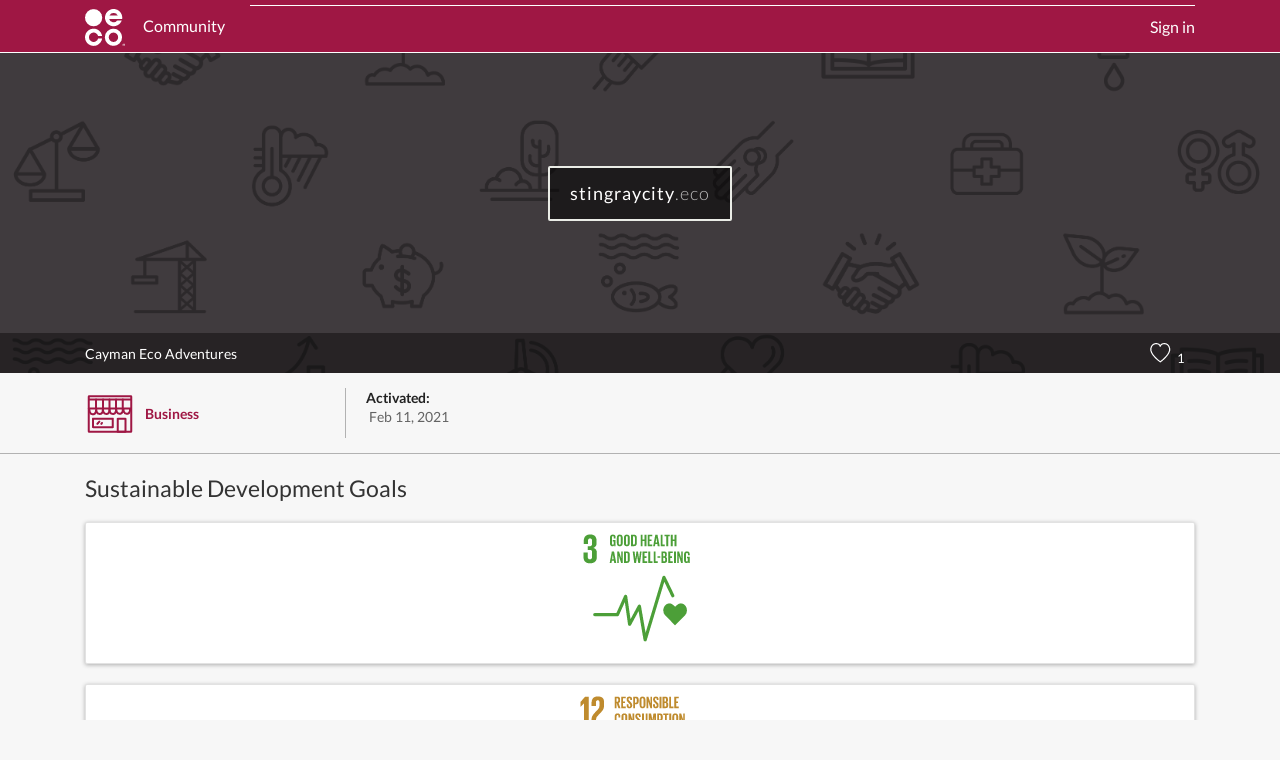

--- FILE ---
content_type: text/html; charset=utf-8
request_url: https://profiles.eco/stingraycity
body_size: 12591
content:



<!DOCTYPE html>
<html id="doteco" lang="en">
<head>
	<meta charset="utf-8">
	<meta name="viewport" content="width=device-width, initial-scale=1">
	<meta name="description" content="stingraycity.eco (Cayman Eco Adventures) is committed to positive change for the planet. Cayman Islands">
	<meta name="keywords" content="domains,registry,top-level domain,TLD,ECO,.eco,environmental action,sustainability,ngo">
	<meta name="author" content="BigRoom.eco">
	

	<link rel="dns-prefetch" href="https://cdn.profiles.eco">

	<meta name="twitter:card" content="summary_large_image">
	<meta name="twitter:site" content="@doteco">
	
	<meta name="twitter:image" content="https://cdn.profiles.eco/img/profile-header-default-30.png">
	<meta property="og:image" content="https://cdn.profiles.eco/img/profile-header-default-30.png">
	
	<meta property="og:title" content="stingraycity.eco (Cayman Eco Adventures) profile">
	<meta property="og:description" content="stingraycity.eco (Cayman Eco Adventures) is committed to positive change for the planet. Cayman Islands">
	<meta property="og:url" content="https://profiles.eco/stingraycity">
	<meta property="og:type" content="website">

	<title>stingraycity.eco (Cayman Eco Adventures) profile | .eco profiles</title>

	<link rel="preload" href="https://cdn.profiles.eco/css/1.0.1327/main.css" as="style">
	<link href="https://cdn.profiles.eco/css/1.0.1327/main.css" rel="stylesheet">

	
	

	<link rel="icon" href="/favicon.svg" type="image/svg+xml">
	<link rel="apple-touch-icon" sizes="180x180" href="https://cdn.profiles.eco/apple-touch-icon.png">
	<link rel="manifest" href="/site-v1.webmanifest">
	<link rel="mask-icon" href="https://cdn.profiles.eco/safari-pinned-tab.svg" color="#9f1744">
	<meta name="msapplication-TileColor" content="#9F1744">
	<meta name="theme-color" content="#ffffff">
	<link rel="canonical" href="https://profiles.eco/stingraycity">

	<script nonce="d1a9e1b68f787e6acb9c2aaece274dfe8801e4d57161a624" src="https://cdn.usefathom.com/script.js" data-site="WMFQSDDQ" defer></script>
</head>
<body class="profile-view profile">

<link rel="preload" as="image" href="https://cdn.profiles.eco/img/profile-header-default-30.png">

<svg xmlns="http://www.w3.org/2000/svg" hidden>
<symbol id="icons-link" viewBox="0 0 16 16" fill="currentColor"><path d="M4.715 6.542 3.343 7.914a3 3 0 1 0 4.243 4.243l1.828-1.829A3 3 0 0 0 8.586 5.5L8 6.086a1 1 0 0 0-.154.199 2 2 0 0 1 .861 3.337L6.88 11.45a2 2 0 1 1-2.83-2.83l.793-.792a4 4 0 0 1-.128-1.287z"/><path d="M6.586 4.672A3 3 0 0 0 7.414 9.5l.775-.776a2 2 0 0 1-.896-3.346L9.12 3.55a2 2 0 1 1 2.83 2.83l-.793.792c.112.42.155.855.128 1.287l1.372-1.372a3 3 0 1 0-4.243-4.243z"/></symbol>
</svg>

<div class="page-profile ">
  
<nav class="navbar navbar-expand-lg bg-primary">
  <div class="container">
    <a class="navbar-brand" href="/">
      <img class="navbar__logo" alt=".eco logo" src="https://cdn.profiles.eco/img/doteco-logo-white.svg" width="40" height="37">
      <span class="navbar__brand-link ">Community</span>
    </a>
    <button class="navbar-toggler collapsed" type="button" data-bs-toggle="collapse" data-bs-target="#navbarNav" aria-controls="navbarNav" aria-expanded="false" aria-label="Toggle navigation">
      <span class="navbar-toggler-icon"></span>
    </button>
    <div class="collapse navbar-collapse" id="navbarNav">
      <ul class="nav navbar-nav navbar__user-menu justify-content-end">
        
          <li class="nav-item navbar__nav-link ">
            <a class="navbar-signin" href="/user/login">Sign in</a>
          </li>
        
      </ul>
    </div>
</nav>

  
  <section class="profile-hero"  style="background-image: url(https://cdn.profiles.eco/img/profile-header-default-30.png);background-size:cover;background-position:center center;background-repeat:no-repeat;">
    <div class="profile-hero__wrapper">
      <div class="profile-hero__box ">
        
          
  
  
  <h1 class="profile-hero__title profile-hero__title--c15">
<span class="eco-domain eco-domain--light"><strong>stingraycity</strong>.eco</span>
</h1>

        
        
      </div>
    </div>
    
    <div class="profile-hero-info">
      <div class="container hero-footer">
        <div class="org-name">
          
          <h2 class="org-name__header">Cayman Eco Adventures</h2>
          
        </div>
        <div class="doteco-social-icons" >
          <div class="doteco-social-icon social-icons__heart social-icons__heart--available" title="Like this profile">
            <svg xmlns="http://www.w3.org/2000/svg" viewBox="23 23 36 35"><path fill="none" stroke="currentColor" stroke-width="2" d="M48.397 24c-1.012 0-7.003.161-7.844 5.215C39.702 24.16 33.71 24 32.7 24c-5.832.707-7.745 4.548-8.59 8.59C22.429 43.37 40.617 56 40.617 56s18.052-12.631 16.369-23.41c-.842-4.042-2.757-7.883-8.588-8.59Z" class="heart-path"/></svg>
            <span class="social-icons__likes">1</span>
          </div>
          <div hidden class="doteco-social-icon social-icons__share" title="Share this profile"><svg xmlns="http://www.w3.org/2000/svg" viewBox="-1 -1 34 46"><path fill="none" stroke="#fff" stroke-width="2" d="M11.314 12.571H1.004A1 1 0 0 0 0 13.564v29.443c0 .549.444.993.993.993h29.443a.99.99 0 0 0 .993-.993V13.564c0-.548-.458-.993-1.004-.993h-10.31" class="share-box"/><path fill="none" stroke="#fff" stroke-linecap="round" stroke-width="2" d="M16 1.257v28.16"/><path fill="none" stroke="#fff" stroke-width="2" d="M9.492 6.914 15.714.692l6.223 6.222"/></svg></div>
        </div>
      </div>
    </div>
  </section>

  <section class="profile-options">
    <div class="container">
      <div class="profile-options__wrap">
        <div class="profile-details edit-org-section">
        
          <span class="profile-details__org-type">
            <a href="/profile/type/business"><span class="profile-details__org-type-icon org-type-icon org-type-icon-business"><svg xmlns="http://www.w3.org/2000/svg" xml:space="preserve" viewBox="0 0 300 300"><style>.st0{fill:none;stroke:#9f1744;stroke-width:12;stroke-linecap:round;stroke-linejoin:round}</style><g id="Layer_9"><path d="M23 50h254v212H23zM23 69h254" class="st0"/><path d="M27 132s-1 26 20 26 19-26 19-26M68 130s-1 26 20 26 19-26 19-26" class="st0"/><path d="M108 130s-1 26 20 26 19-26 19-26" class="st0"/><path d="M147 130s-1 26 20 26 19-26 19-26M188 129s-1 26 20 26 19-26 19-26M231 129s-1 26 20 26 19-26 19-26M48 184h119v51H48zM196 185h47v77h-47zM74 215l12-13M98 215l4-5M23 123h254M66 123V69M108 123V69M147 123V69M186 123V69M227 123V69" class="st0"/></g></svg></span><span class="profile-details__org-type-label">Business</span></a>
          </span>
          
          <span class="profile-details__activated">
            
            <strong>Activated:</strong>&nbsp;<time datetime="2021-02-11T00:35:54.000Z">Feb 11, 2021</time>
            
          </span>
        
        </div>
        
      </div>
    </div>
  </section>

<section class="profile-main">



  <section id="focuses" class="profile-section profile-focus">
    <div class="container profile-section__container">
      


      <h3 class="profile-section__title">Sustainable Development Goals</h3>
      <div class="grid grid--m1d4 focus-list">
        
        <div class="grid__cell">
          

<a href="/profile/focus/health" class="focus-tile focus-tile--health focus-tile--selected" data-key="health" title="See .eco community members working on Good Health and Well-being">
  <div class="focus-tile__icon">
    <svg xmlns="http://www.w3.org/2000/svg" viewBox="0 0 1000 1000"><path d="M142.7 288.14c34.21 0 49.08-18.15 49.08-46.1v-29.73c0-18.44-8-30.34-25-34.2 14-4.46 23.19-15.77 23.19-32.71v-17.55c0-28.55-13.68-46.09-44.9-46.09-35.1 0-47.3 20.8-47.3 50.55v17.84h30.93v-20.52c0-12.49 3.88-19.62 14.58-19.62s14.56 7.13 14.56 18.13v21.71c0 10.71-7.13 16.35-18.12 16.35h-12.8v25.89h14.28c11.89 0 16.64 5.64 16.64 16.35v33.31c0 10.7-4.75 18.15-15.16 18.15-11.59 0-15.76-7.75-15.76-19.64v-28.84H96v26.46c0 30.64 12.18 50.26 46.67 50.26M835.26 625c0-28.14-18-51-45.4-51-13.67 0-30.17 15-39.13 24.19-9-9.23-24.36-24.21-38-24.21-27.34 0-46.51 22.81-46.51 51a51.5 51.5 0 0 0 14.51 36l70.1 70.23 70-70.15-.06-.05A51.55 51.55 0 0 0 835.26 625" class="cls-2" data-name="&lt;Path&gt;"/><g data-name="&lt;Group&gt;"><path d="M536.81 845.88h-.72a11.48 11.48 0 0 1-10.63-9.54l-35.61-207.41-53.94 100a11.51 11.51 0 0 1-21.52-3.83l-22.9-160.05-41.89 94.1a11.54 11.54 0 0 1-10.52 6.85H176.25a11.52 11.52 0 0 1 0-23H331.6l55.11-123.77a11.51 11.51 0 0 1 21.91 3l23.61 165 53.19-98.63a11.52 11.52 0 0 1 21.48 3.52l33 192.07L660.05 385a11.52 11.52 0 0 1 21.4-1.68l63.23 131.09a11.51 11.51 0 1 1-20.73 10L673.57 420 547.82 837.68a11.5 11.5 0 0 1-11.01 8.2" class="cls-2" data-name="&lt;Path&gt;"/></g><g data-name="&lt;Group&gt;"><path d="M306.23 121.79h19.54v43.65h-9.89v-8.93c-1.81 6.15-5.67 9.89-13.14 9.89-11.82 0-17.24-9.4-17.24-22.06v-39.55c0-12.78 6.15-22.06 20.61-22.06 15.19 0 19.66 8.44 19.66 20.5v7.23h-12.54v-8.32c0-5.06-1.93-8-6.87-8s-7.12 3.5-7.12 8.44v43.89c0 4.94 2.05 8.44 6.75 8.44 4.46 0 6.76-2.53 6.76-7.84v-14.43h-6.52ZM334.8 144.34v-39.55c0-12.78 6.27-22.06 20.74-22.06S376.4 92 376.4 104.79v39.55c0 12.66-6.27 22.06-20.86 22.06s-20.74-9.4-20.74-22.06m27.85 2.17v-43.89c0-4.94-2.17-8.44-7.11-8.44s-7 3.5-7 8.44v43.89c0 4.94 2.17 8.44 7 8.44s7.11-3.5 7.11-8.44M385.44 144.34v-39.55c0-12.78 6.27-22.06 20.74-22.06S427 92 427 104.79v39.55c0 12.66-6.27 22.06-20.85 22.06s-20.71-9.4-20.71-22.06m27.85 2.17v-43.89c0-4.94-2.17-8.44-7.11-8.44s-7 3.5-7 8.44v43.89c0 4.94 2.17 8.44 7 8.44s7.11-3.5 7.11-8.44M477.18 105.64v37.85c0 12.54-5.18 21.95-19.89 21.95h-21.22V83.7h21.22c14.71 0 19.89 9.3 19.89 21.94m-21.58 48.58c5.67 0 7.84-3.37 7.84-8.32v-42.79c0-4.83-2.17-8.2-7.84-8.2h-5.78v59.31ZM531.92 129.39h-13.26v36.05h-13.75V83.7h13.75v34.6h13.26V83.7h13.86v81.74h-13.86ZM554.82 83.7h32.8v11.21h-19v23.39h13.62v11.09h-13.67v24.83h19v11.22h-32.8ZM594 165.44l15.44-81.74h15.67l15.55 81.74h-14.11L624 150.49h-14.56L607 165.44Zm17.24-25.92h11l-5.42-32.8h-.12ZM647.53 83.7h13.74v70.52h16.4v11.22h-30.14ZM675.74 83.7h36.53v11.21h-11.33v70.53h-13.87V94.91h-11.33ZM746.87 129.39h-13.26v36.05h-13.74V83.7h13.74v34.6h13.26V83.7h13.86v81.74h-13.86Z" class="cls-2" data-name="&lt;Compound Path&gt;"/></g><g data-name="&lt;Group&gt;"><path d="m283.43 285.29 15.43-81.74h15.67l15.55 81.74H316l-2.53-15h-14.61l-2.41 15Zm17.24-25.92h11l-5.43-32.79h-.12ZM348.53 233.93v51.36H337v-81.74h13.51l14.82 46.9v-46.9h11.46v81.74h-12.11ZM426.89 225.5v37.85c0 12.54-5.18 21.94-19.89 21.94h-21.22v-81.74H407c14.71 0 19.89 9.29 19.89 21.95m-21.58 48.58c5.67 0 7.84-3.37 7.84-8.32V223c0-4.82-2.17-8.19-7.84-8.19h-5.79v59.31ZM479.45 234.78l-7.71 50.51h-12.9l-11-81.74h13.26l6.39 51.84h.12l6.87-51.84h11.21l7.6 51.84h.12l6.27-51.84h11.57l-10.61 81.74h-13l-8.08-50.51ZM518.39 203.55h32.79v11.22h-19v23.38h13.62v11.1h-13.66v24.83h19v11.21h-32.75ZM559.74 203.55h13.75v70.53h16.39v11.21h-30.14ZM597.36 203.55h13.74v70.53h16.4v11.21h-30.14ZM625.69 237H645v11h-19.31ZM653.18 203.55h19.89c13.74 0 18.32 6.39 18.32 18v8.32c0 6.87-2.53 11.21-8.19 13 6.87 1.56 10.24 6.14 10.24 13.62v10.85c0 11.57-5.18 18-18.92 18h-21.34ZM666.92 238h4.82c4.46 0 6.51-2.29 6.51-6.63v-10c0-4.46-2-6.63-6.63-6.63h-4.7Zm0 10.49v25.56h6c4.58 0 6.75-2.29 6.75-6.63v-12.3c0-4.34-2.05-6.63-6.87-6.63ZM701.52 203.55h32.79v11.22h-19v23.38h13.63v11.1h-13.68v24.83h19v11.21h-32.74ZM742.87 203.55h13.74v81.74h-13.74ZM777.35 233.93v51.36h-11.57v-81.74h13.5l14.83 46.9v-46.9h11.45v81.74h-12ZM835.34 241.65h19.53v43.64H845v-8.92c-1.81 6.15-5.66 9.89-13.14 9.89-11.81 0-17.24-9.41-17.24-22.07v-39.54c0-12.78 6.15-22.06 20.62-22.06 15.19 0 19.65 8.44 19.65 20.49v7.24h-12.56V222c0-5.06-1.93-8-6.87-8s-7.12 3.5-7.12 8.44v43.89c0 4.94 2 8.43 6.76 8.43 4.46 0 6.75-2.53 6.75-7.83V252.5h-6.51Z" class="cls-2" data-name="&lt;Compound Path&gt;"/></g></svg>
  </div>
  <div class="focus-tile__count" title="0 members of the .eco community support Good Health and Well-being" hidden></div>
</a>

        </div>
        
        <div class="grid__cell">
          

<a href="/profile/focus/consumptionProduction" class="focus-tile focus-tile--consumptionProduction focus-tile--selected" data-key="consumptionProduction" title="See .eco community members working on Responsible Consumption and Production">
  <div class="focus-tile__icon">
    <svg xmlns="http://www.w3.org/2000/svg" viewBox="0 0 1000 1000"><path d="M99.82 131.38h.31v154.35h33.9V84.09h-27.09l-31.21 36.59v35.38h.29zM154.24 125.74v24.37h30.92v-25.28c0-12.18 6-15.75 13.09-15.75 6.55 0 12.19 2.67 12.19 15.17v16.64c0 16.67-1.48 23.2-12.5 34.8l-19 20.23c-18.43 19.63-25.29 32.71-25.29 52.64v37.18h88v-27.67h-55.6v-9.51c0-15.77 5.65-21.71 14.27-30.93l21.68-22.9c17.55-18.73 21.42-30.64 21.42-50.86v-19.62c0-28.86-14-42.53-44.32-42.53-29.74 0-44.9 15.76-44.9 44M778.55 535.68C737.77 503.47 688.87 500 669.74 500c-10.09 0-19.43.9-26.27 2.53l-2.68.62c-25.83 6.1-69.06 16.31-119.39 78.77l-1.48 1.83a6.54 6.54 0 0 0-1.26 3.78 6.7 6.7 0 0 0 .89 3.31l1.14 1.87q12.46 20.85 20.7 36.21a6.65 6.65 0 0 0 10.76 1.51c.35-.46.71-.95 1-1.32C596.57 569 630.63 561 653.17 555.67L656 555a66 66 0 0 1 13.8-1.17c10.48 0 46.91 1.74 75.33 24.18 25.29 20 38.11 51.84 38.11 94.75 0 71.92-34.79 100-64 110.84a101.6 101.6 0 0 1-35.68 6.28A126.6 126.6 0 0 1 630 777.69l-2.09-1c-25.11-10.9-62.6-33.63-98.05-104.81-72.66-146-133.7-159.78-174.12-168.93l-2.12-.47c-3.1-.71-11.84-2.34-26-2.34-23.4 0-68.42 4.6-107 35.4-26.34 21-57.76 61.83-57.76 137 0 45.77 9.43 76 33.6 107.79 4.54 6.2 46.65 60.58 127.5 60.58a197 197 0 0 0 36.92-3.62c14.76-2.82 37.54-10.12 63-28.78l21.25 19.18a6.36 6.36 0 0 0 8.63-.4 5.6 5.6 0 0 0 1.53-4l16.44-101.28v-1.18a6 6 0 0 0-2-4.42 5.92 5.92 0 0 0-4.26-1.57L366.81 742l-1.88.31a5.74 5.74 0 0 0-3.13 1.81 6.1 6.1 0 0 0 .42 8.67l20.43 18.48c-10.74 6.59-21.48 11-31.92 13a140 140 0 0 1-26.16 2.56c-55.87 0-83.36-36.67-84.49-38.22l-.55-.76c-17-22.33-22.74-41.34-22.74-75.34 0-43.06 12.6-75 37.45-94.8 27.65-22.06 63.23-23.78 73.49-23.78a69.4 69.4 0 0 1 14 1.17l2.18.49c32.26 7.31 76.44 17.31 137.7 140.35 32.35 65 72.92 107.44 123.91 129.84 5.93 3 37.56 18.11 78.1 18.11a155.6 155.6 0 0 0 54.5-9.67c29.78-11.11 99.08-49.1 99.08-161.42-.03-75.08-31.91-116-58.65-137.12" class="cls-2" data-name="&lt;Path&gt;"/><g data-name="&lt;Group&gt;"><path d="M332.84 127.9v37.49H319.1V83.65h20c13.9 0 18.9 6.87 18.9 18.35v10.49c0 8.8-3.14 14-11 15.79l13.14 37.13h-14.4Zm0-33v25.4h4.58c4.71 0 6.76-2.41 6.76-6.75v-12c0-4.46-2.05-6.63-6.76-6.63ZM365.39 83.65h32.79v11.22h-19v23.38h13.62v11.1h-13.66v24.83h19v11.21h-32.75ZM404.69 147.79v-11h12.78V148c0 4.58 2 7.24 6.75 7.24 4.34 0 6.27-2.9 6.27-7.24v-3.1c0-4.7-1.93-7.6-6.15-11.58l-8.07-8.07c-7.84-7.72-11.46-12.42-11.46-21.83v-2.77c0-10.13 5.91-18 19.29-18 13.75 0 19.17 6.75 19.17 18.56v6.64h-12.54v-7.12c0-4.7-2.17-7-6.51-7-3.85 0-6.51 2.17-6.51 6.75v1.69c0 4.58 2.53 7.23 6.51 11.09L433 122c7.48 7.6 11.1 12.18 11.1 21.22v4c0 11.21-6 19.17-20 19.17s-19.41-7.87-19.41-18.6M451 83.65h20.37c13.86 0 18.93 6.87 18.93 18.33v17.24c0 11.45-5.07 18.44-18.93 18.44h-6.63v27.73H451Zm13.74 11.22v32.18h5.06c4.7 0 6.75-2.29 6.75-6.75v-18.8c0-4.46-2.05-6.63-6.75-6.63ZM497.28 144.29v-39.54c0-12.78 6.27-22.06 20.73-22.06s20.86 9.28 20.86 22.06v39.54c0 12.66-6.27 22.07-20.86 22.07s-20.73-9.36-20.73-22.07m27.85 2.17v-43.88c0-4.94-2.17-8.44-7.12-8.44s-7 3.5-7 8.44v43.88c0 4.95 2.17 8.44 7 8.44s7.12-3.49 7.12-8.44M558.16 114v51.36h-11.57V83.65h13.5l14.83 46.9v-46.9h11.45v81.74h-12.06ZM593.48 147.79v-11h12.78V148c0 4.58 2 7.24 6.75 7.24 4.34 0 6.27-2.9 6.27-7.24v-3.1c0-4.7-1.93-7.6-6.15-11.58l-8.08-8.07c-7.83-7.72-11.45-12.42-11.45-21.83v-2.77c0-10.13 5.91-18 19.29-18 13.74 0 19.17 6.75 19.17 18.56v6.64h-12.54v-7.12c0-4.7-2.17-7-6.51-7-3.86 0-6.51 2.17-6.51 6.75v1.69c0 4.58 2.53 7.23 6.51 11.09l8.8 8.68c7.48 7.6 11.09 12.18 11.09 21.22v4c0 11.21-6 19.17-20 19.17s-19.42-7.81-19.42-18.54M639.77 83.65h13.75v81.74h-13.75ZM661.35 83.65h19.9c13.74 0 18.32 6.39 18.32 18v8.32c0 6.87-2.53 11.21-8.2 13 6.87 1.56 10.25 6.14 10.25 13.62v10.85c0 11.57-5.18 18-18.93 18h-21.34Zm13.75 34.48h4.82c4.46 0 6.51-2.29 6.51-6.63v-10c0-4.46-2-6.63-6.63-6.63h-4.7Zm0 10.49v25.56h6c4.59 0 6.76-2.29 6.76-6.63v-12.3c0-4.34-2-6.63-6.88-6.63ZM708.37 83.65h13.74v70.53h16.4v11.21h-30.14ZM744.66 83.65h32.79v11.22H758.4v23.38H772v11.1h-13.6v24.83h19.05v11.21h-32.79Z" class="cls-2" data-name="&lt;Compound Path&gt;"/></g><g data-name="&lt;Group&gt;"><path d="M319.1 264.31v-39.54c0-12.78 6-22.06 20.49-22.06 15.19 0 19.41 8.44 19.41 20.49v9.65h-12.53v-10.73c0-5.07-1.69-8-6.64-8s-7 3.5-7 8.44v43.88c0 4.94 2.05 8.44 7 8.44s6.64-3.13 6.64-8v-14.99H359V266c0 11.69-4.82 20.37-19.41 20.37S319.1 277 319.1 264.31M367.68 264.31v-39.54c0-12.78 6.27-22.06 20.74-22.06s20.86 9.28 20.86 22.06v39.54c0 12.66-6.27 22.06-20.86 22.06s-20.74-9.37-20.74-22.06m27.85 2.17V222.6c0-4.94-2.17-8.44-7.11-8.44s-7 3.5-7 8.44v43.88c0 4.94 2.17 8.44 7 8.44s7.11-3.5 7.11-8.44M429.89 234.05v51.36h-11.58v-81.74h13.51l14.83 46.9v-46.9h11.45v81.74H446ZM466.42 267.81v-11h12.78v11.21c0 4.58 2 7.23 6.75 7.23 4.34 0 6.27-2.89 6.27-7.23v-3.14c0-4.7-1.93-7.59-6.15-11.57l-8.07-8.05c-7.84-7.71-11.45-12.41-11.45-21.82v-2.77c0-10.13 5.9-18 19.29-18 13.74 0 19.17 6.75 19.17 18.56v6.63h-12.55v-7.11c0-4.7-2.17-7-6.51-7-3.86 0-6.51 2.17-6.51 6.75v1.69c0 4.58 2.53 7.23 6.51 11.09l8.8 8.68c7.47 7.59 11.09 12.17 11.09 21.22v4c0 11.21-6 19.16-20 19.16s-19.42-7.8-19.42-18.53M554.18 203.67v61.85c0 12.66-5.42 20.85-19.41 20.85-14.47 0-20.49-8.19-20.49-20.85v-61.85H528v63.17c0 4.83 1.93 8.08 6.75 8.08s6.75-3.25 6.75-8.08v-63.17ZM601.08 232.36h-.36l-9.29 53.05H585l-10.2-53.05h-.25v53.05h-11.33v-81.74h16l8.92 46.05h.12l8-46.05h17.37v81.74h-12.55ZM622.66 203.67H643c13.86 0 18.93 6.87 18.93 18.33v17.24c0 11.45-5.07 18.44-18.93 18.44h-6.6v27.73h-13.74Zm13.74 11.21v32.19h5.06c4.71 0 6.75-2.29 6.75-6.75v-18.81c0-4.46-2-6.63-6.75-6.63ZM666.42 203.67H703v11.21h-11.39v70.53h-13.86v-70.53h-11.33ZM709.46 203.67h13.74v81.74h-13.74ZM731.15 264.31v-39.54c0-12.78 6.27-22.06 20.74-22.06s20.86 9.28 20.86 22.06v39.54c0 12.66-6.27 22.06-20.86 22.06s-20.74-9.37-20.74-22.06m27.85 2.17V222.6c0-4.94-2.17-8.44-7.11-8.44s-7 3.5-7 8.44v43.88c0 4.94 2.17 8.44 7 8.44s7.11-3.5 7.11-8.44M792.28 234.05v51.36H780.7v-81.74h13.5l14.8 46.9v-46.9h11.46v81.74h-12.03Z" class="cls-2" data-name="&lt;Compound Path&gt;"/></g><g data-name="&lt;Group&gt;"><path d="m316.93 405.44 15.43-81.74H348l15.56 81.74h-14.08L347 390.49h-14.64L330 405.44Zm17.24-25.92h11l-5.43-32.8h-.12ZM381.18 354.08v51.36h-11.57V323.7h13.5l14.83 46.89V323.7h11.46v81.74h-12.06ZM458.7 345.64v37.85c0 12.54-5.18 21.95-19.89 21.95h-21.22V323.7h21.22c14.71 0 19.89 9.3 19.89 21.94m-21.58 48.58c5.67 0 7.84-3.37 7.84-8.32v-42.79c0-4.83-2.17-8.2-7.84-8.2h-5.79v59.31ZM479.92 323.7h20.37c13.87 0 18.93 6.87 18.93 18.32v17.24c0 11.45-5.06 18.45-18.93 18.45h-6.63v27.73h-13.74Zm13.74 11.21v32.19h5.06c4.71 0 6.76-2.29 6.76-6.75v-18.81c0-4.46-2.05-6.63-6.76-6.63ZM540.44 367.94v37.5h-13.75V323.7h20c13.86 0 18.92 6.87 18.92 18.32v10.49c0 8.8-3.13 14-11 15.79l13.14 37.14h-14.41Zm0-33v25.44H545c4.7 0 6.75-2.41 6.75-6.76v-12c0-4.46-2-6.63-6.75-6.63ZM573.47 384.34v-39.55c0-12.78 6.27-22.06 20.73-22.06s20.86 9.28 20.86 22.06v39.55c0 12.66-6.27 22.06-20.86 22.06s-20.73-9.4-20.73-22.06m27.85 2.17v-43.89c0-4.94-2.17-8.44-7.12-8.44s-7 3.5-7 8.44v43.89c0 4.94 2.17 8.44 7 8.44s7.12-3.5 7.12-8.44M664.37 345.64v37.85c0 12.54-5.19 21.95-19.89 21.95h-21.22V323.7h21.22c14.7 0 19.89 9.3 19.89 21.94m-21.58 48.58c5.67 0 7.83-3.37 7.83-8.32v-42.79c0-4.83-2.16-8.2-7.83-8.2H637v59.31ZM712.47 323.7v61.84c0 12.66-5.43 20.86-19.41 20.86-14.47 0-20.5-8.2-20.5-20.86V323.7h13.75v63.17c0 4.82 1.93 8.08 6.75 8.08s6.75-3.26 6.75-8.08V323.7ZM720.67 384.34v-39.55c0-12.78 6-22.06 20.49-22.06 15.19 0 19.41 8.44 19.41 20.5v9.64H748v-10.73c0-5.06-1.68-8-6.63-8s-7 3.5-7 8.44v43.89c0 4.94 2.05 8.44 7 8.44s6.63-3.14 6.63-8v-14.99h12.54V386c0 11.69-4.82 20.37-19.41 20.37s-20.46-9.37-20.46-22.03M766.84 323.7h36.53v11.21H792v70.53h-13.83v-70.53h-11.33ZM809.88 323.7h13.74v81.74h-13.74ZM831.58 384.34v-39.55c0-12.78 6.26-22.06 20.73-22.06s20.86 9.28 20.86 22.06v39.55c0 12.66-6.27 22.06-20.86 22.06s-20.73-9.4-20.73-22.06m27.84 2.17v-43.89c0-4.94-2.17-8.44-7.11-8.44s-7 3.5-7 8.44v43.89c0 4.94 2.17 8.44 7 8.44s7.11-3.5 7.11-8.44M892.7 354.08v51.36h-11.58V323.7h13.51l14.83 46.89V323.7h11.45v81.74h-12.06Z" class="cls-2" data-name="&lt;Compound Path&gt;"/></g></svg>
  </div>
  <div class="focus-tile__count" title="0 members of the .eco community support Responsible Consumption and Production" hidden></div>
</a>

        </div>
        
        <div class="grid__cell">
          

<a href="/profile/focus/climate" class="focus-tile focus-tile--climate focus-tile--selected" data-key="climate" title="See .eco community members working on Climate Action">
  <div class="focus-tile__icon">
    <svg xmlns="http://www.w3.org/2000/svg" viewBox="0 0 1000 1000"><path d="M126.22 83.88v201.54H92.33V131.15h-.3l-23.77 24.67h-.31v-35.38l31.21-36.56zM238 127.59v17.53c0 16.93-9.21 28.23-23.18 32.7 16.94 3.86 25 15.75 25 34.18v29.73c0 27.93-14.86 46.07-49.05 46.07-34.49 0-46.69-19.62-46.69-50.24v-26.45H175V240c0 11.89 4.15 19.6 15.76 19.6 10.39 0 15.14-7.42 15.14-18.13v-33.33c0-10.71-4.75-16.35-16.63-16.35H175v-25.86h12.79c11 0 18.11-5.66 18.11-16.35v-21.7c0-11-3.85-18.13-14.55-18.13s-14.56 7.13-14.56 19.61v20.51h-30.96V132c0-29.73 12.19-50.54 47.27-50.54 31.22 0 44.89 17.55 44.89 46.09M867.09 626C840.74 589.09 721.56 441.55 500 441.55S159.32 589.09 132.93 626c-1.12 1.58-2.09 3-2.87 4.11.78 1.19 1.75 2.55 2.87 4.15C159.32 671.23 278.46 818.78 500 818.78S840.74 671.23 867.09 634.3c1.15-1.6 2.1-3 2.85-4.15q-1.12-1.74-2.85-4.11m-490.64-91.2c2-2.93 8.63-11.29 9.43-12.35 1.71-2.2 5.1-2.65 7.47-3.07s5.49.87 5.87 2.64-.91 8.63-2.07 9.81c-3.25 3.37-11.71 8.13-16.37 7.38-3.61-.55-5-3.34-4.33-4.41m-7.92 15.74c.35-.42.67-.76.8-.93 2.79-3.18 8.34-3.86 12.17-4.46s9 1.28 9.58 3.83-9.63 7.2-11.51 9c-5.33 4.91-13.67 14.91-18.55 16a5.86 5.86 0 0 1-4-.41 153 153 0 0 1 11.5-23m82.91 170.08c-3 11.8-6.5 16.05-9.48 19.77s-14 8.57-21 8.05-8-19.25-8-28.89c0-3.32-4.71 6.54-7.17-13.51-1.57-12.83-9.81 1.34-10.39-7.22s-4.7-6.84-9-12.18-9.68.52-15.7 3.22-3.52 4.06-12 1.38c-.22-.07-.33-.13-.54-.21a153.8 153.8 0 0 1-12.22-60.1c0-5.21.28-10.34.77-15.4a9 9 0 0 1 .95-1.44c8.16-9.66 8-11.92 8-11.92l9-3.12s14.42 2.22 25.28 6.31c8.95 3.35 23 10.94 31.23 7.6 5.93-2.44 10.56-5.68 10-10.61-.66-6.19-5.54-7.66-11.44-3.49-2.17 1.54-6.81-9.33-10.45-8.77s4.5 12.76 1.42 13.28-9.31-12.74-10.37-14.89-5.85-7.46-10.16-3.4c-9.1 8.65-23.88 8.12-26.85 10.35-9 6.76-11.42-2.23-11.22-7.7.36-1.25.73-2.51 1.13-3.75 2.95-3.25 13.54-4.33 17.18-1.91 4 2.67 6.86-.68 8.42-2.3s1-4.15 0-6.27 2-3.72 4.06-4.27 8.95-5.37 11.7-7 17-3.33 23.43-.13a12.42 12.42 0 0 0 15.41-3.11 41.2 41.2 0 0 1 11.19-9.33c2.24-1-5.51-8.27-11.87-.39s-9.63 8.56-12.63 8.56-20.82-4.44-23-10.07 5.58-9.84 12.15-13 24.57-3.09 29.17-4.13c9.35-2.05 21.31-6.75 27.33-2.65s-25.15 11.12-14.91 16.65c3.64 2 20.1-9.47 25.75-12.41 13.27-6.84-12.87-9.1-9.48-23 3.83-15.72-32.07-9.64-50-8.3a154.3 154.3 0 0 1 233.18 93.93 25.4 25.4 0 0 1-.75 7.15c-1.4 5.56-12 10.34-18.07 1.39-1.56-2.26-8.18-8.51-8 2.18s10.4 11.79.53 18.21-11.66 4.87-16.22 6.49-9 12.63-7.87 18.52 15.17 22 4.73 21.32c-2.45-.19-20.89-12.78-23.93-20.88-3.22-8.53-6.72-16.87-9.21-23.3s-9-8-14.54-4.27 1.53 7.51-2.42 15.55-6.76 15.19-12.55 8.56c-15.07-17.26-37-8.75-40.39-28-1.85-10.41-10.82-9.41-18.32-15.31s-11.73-9-13-4.81c-1.11 3.73 23.59 23.32 25.35 28.33 2.63 7.46-7.39 14-14.73 15.8s-10.52-4.11-17.72-11.61-10.33-12.82-10.83-6.94c-.72 8.49 6.83 21 14.15 25.62 6.25 3.95 13.25 5.74 11.22 12.16s0 2.8-7 9.72-8.34 9.19-7.83 18.8-2 10.19-3.51 18.2-5 1.08-8 12.83M617 659.12c5.18-.42 13 6.77 9.93 9.53s-10.81 1.74-14.72-1.32 2.45-8 4.79-8.21m-6.57-4.74c-1.66-.62-3.13-2.2-4.39-6s1.93-6 5-4.43 7.28 6.33 7.28 8.85-6.23 2.23-7.93 1.56m-68.11-.27c-3.05 2.72-10.85 1.72-14.75-1.32s2.46-8 4.78-8.21c5.19-.47 13 6.79 10 9.53m-63 30.65c-2.12 3.47-7.93 29.42-11.82 26.4s1.58-30.1 2.7-32.16c6.1-11.18 19.28-10.63 9.12 5.76m21 100.58a154.3 154.3 0 0 1-43.37-6.21 6.35 6.35 0 0 1-1.87-7.54c4.77-12.45 19-17.33 30.22-18.41 25-2.44 57.92 16.25 63.15 13.23s15.83-16.77 31.35-16.19c10.6.41 10.52 2.19 14.08 3.53a153.73 153.73 0 0 1-93.56 31.59m108.85-44.92a25.8 25.8 0 0 1-4.84-1.79c-8.43-4.29-7.42 2.56-11.56 1s4.67-11.15-7.77-3-9.05-1.26-14.45-15 6.22-29.43 16-33c13.41-4.85 21.73-5.84 28-7.39 18.54-4.63 22.46-15.63 25.82-8.94.64 1.25 1.25 2.45 1.81 3.57a24.4 24.4 0 0 1 2.34 10.15 154.5 154.5 0 0 1-35.38 54.44m42.28-77.91c-4.14-1.13-21.47-25.09-7.77-40.85 2.28-2.59-4.6-10.22-2.72-10.37 7.5-.58 11.48 4.07 13.45 10.77.15 3 .27 5.94.27 9a155.7 155.7 0 0 1-3.23 31.5M319.1 145.6v-40.37c0-13 6.15-22.52 20.92-22.52 15.51 0 19.82 8.61 19.82 20.92v9.85H347v-11c0-5.17-1.72-8.12-6.77-8.12s-7.1 3.64-7.1 8.64v44.8c0 5 2.09 8.61 7.14 8.61s6.77-3.2 6.77-8.12v-15.37h12.8v14.4c0 11.94-4.92 20.8-19.82 20.8s-20.92-9.6-20.92-22.52M368.69 83.69h14v72h16.74v11.45h-30.74ZM407.07 83.69h14v83.45h-14ZM470.21 113h-.37l-9.47 54.15h-6.53L443.38 113h-.25v54.15h-11.56V83.69h16.36l9.11 47h.13l8.12-47H483v83.45h-12.79ZM490 167.14l15.76-83.45h16l15.88 83.45h-14.4l-2.59-15.27h-14.88l-2.47 15.27Zm17.6-26.46h11.21l-5.54-33.48h-.13ZM535.77 83.69h37.3v11.45H561.5v72h-14.16v-72h-11.57ZM580.81 83.69h33.48v11.45h-19.45V119h13.91v11.32h-13.91v25.35h19.45v11.45h-33.48ZM316.65 285.42 332.41 202h16l15.88 83.44h-14.4l-2.59-15.26h-14.89l-2.47 15.26Zm17.6-26.42h11.21l-5.54-33.47h-.13ZM368.32 263.89v-40.37c0-13.05 6.16-22.52 20.93-22.52 15.5 0 19.81 8.61 19.81 20.92v9.84h-12.8v-10.95c0-5.17-1.72-8.12-6.77-8.12s-7.14 3.57-7.14 8.61v44.8c0 5 2.1 8.62 7.14 8.62s6.77-3.2 6.77-8.13v-15.38h12.8v14.4c0 11.94-4.92 20.8-19.81 20.8s-20.93-9.6-20.93-22.52M414 202h37.3v11.45h-11.61v72h-14.16v-72H414ZM459 202h14v83.44h-14ZM482.37 263.89v-40.37c0-13.05 6.41-22.52 21.17-22.52s21.3 9.47 21.3 22.52v40.37c0 12.92-6.41 22.52-21.3 22.52s-21.17-9.6-21.17-22.52m28.44 2.21v-44.8c0-5-2.22-8.61-7.27-8.61s-7.14 3.57-7.14 8.61v44.8c0 5 2.22 8.62 7.14 8.62s7.27-3.57 7.27-8.62M545.86 233v52.43h-11.81V202h13.79L563 249.85V202h11.7v83.44h-12.34Z" class="cls-2"/></svg>
  </div>
  <div class="focus-tile__count" title="0 members of the .eco community support Climate Action" hidden></div>
</a>

        </div>
        
        <div class="grid__cell">
          

<a href="/profile/focus/lifeWater" class="focus-tile focus-tile--lifeWater focus-tile--selected" data-key="lifeWater" title="See .eco community members working on Life Below Water">
  <div class="focus-tile__icon">
    <svg xmlns="http://www.w3.org/2000/svg" viewBox="0 0 1000 1000"><path d="M130.29 84.14v201.53h-33.9V131.41h-.29l-23.77 24.66h-.31V120.7l31.21-36.56zM355.6 83.71h13.74v81.77H355.6zM377.39 165.49h13.74v-36.08h13.74v-11.09h-13.74v-23.4h18.44V83.71h-32.18zM448.48 94.92V83.71H415.7v81.78h32.78v-11.22h-19.04v-24.86h13.62v-11.09h-13.62v-23.4zM514.39 136.65c0-7.47-3.36-12.05-10.23-13.62 5.65-1.81 8.2-6.15 8.2-13v-8.33c0-11.56-4.59-18-18.33-18h-19.89v81.77h21.33c13.75 0 18.92-6.39 18.92-18Zm-26.51-41.73h4.7c4.59 0 6.64 2.19 6.64 6.64v10c0 4.35-2.05 6.64-6.52 6.64h-4.82Zm12.78 52.71c0 4.34-2.18 6.63-6.75 6.63h-6V128.7h5.91c4.82 0 6.87 2.29 6.87 6.63ZM520.26 165.49h32.78v-11.22h-19.05v-24.86h13.62v-11.09h-13.62v-23.4h19.05V83.71h-32.78zM561.49 83.71v81.78h30.14v-11.22h-16.4V83.71zM596.86 104.82v39.55c0 12.68 6.27 22.07 20.73 22.07s20.86-9.39 20.86-22.07v-39.55c0-12.78-6.27-22.07-20.86-22.07s-20.73 9.25-20.73 22.07m27.85-2.18v43.91c0 4.94-2.17 8.44-7.12 8.44s-7-3.5-7-8.44v-43.91c0-4.94 2.18-8.43 7-8.43s7.12 3.49 7.12 8.43M663.11 135.57H663l-6.39-51.86h-13.26l10.97 81.78h12.89l7.72-50.55h.11l8.08 50.55h13.02l10.6-81.78h-11.56l-6.28 51.86h-.11l-7.59-51.86h-11.21zM328.14 285.37h12.89l7.72-50.53h.12l8.08 50.53h13.02l10.61-81.76H369l-6.26 51.86h-.13l-7.58-51.86h-11.22l-6.87 51.86h-.12l-6.39-51.86h-13.26zM378.72 285.37h13l2.4-14.94h14.59l2.52 14.94h14.1l-15.53-81.76h-15.66Zm22.65-58.73h.13l5.43 32.8H396ZM447.93 285.37v-70.55h11.33v-11.21h-36.52v11.21h11.32v70.55zM498.4 214.82v-11.21h-32.78v81.76h32.78v-11.21h-19.04v-24.85h13.62v-11.1h-13.62v-23.39zM544.67 232.43v-10.49c0-11.46-5.06-18.32-18.92-18.32h-20v81.75h13.74v-37.49l12.89 37.49h14.47l-13.13-37.15c7.83-1.8 11-7 11-15.79m-13.86 1.09c0 4.34-2 6.75-6.74 6.75h-4.59v-25.45h4.59c4.69 0 6.74 2.17 6.74 6.63ZM233.49 285.72V253h13.68v-26.46h-13.68V84.09h-33.31l-58.59 148.1V253h59.78v32.71Zm-62.16-59.18 30.33-83h.3v83ZM769.58 729.62C757 712.62 675.7 609 561.72 609c-99 0-204.85 89.76-204.85 89.76s-39.77-81.4-121.13-89.22c-.47 0-1-.11-1.52-.11h-.51c-1.7.1-3.29 1.75-3.1 3.22a9 9 0 0 0 1.27 3c10.49 17.35 37.25 66.9 37.25 116.35 0 49.64-26.92 99.3-37.31 116.63l-.71 1.1a3.3 3.3 0 0 0-.5 1.72 3.23 3.23 0 0 0 3 3.2l.88-.07a3.1 3.1 0 0 0 .85-.08c81.61-7.6 121.53-89.25 121.53-89.25s105.88 89.77 204.85 89.77c114 0 195.27-103.64 207.86-120.61.34-.46.62-.86.87-1.16a3.4 3.4 0 0 0 .27-1.25 3.2 3.2 0 0 0-.27-1.24c-.25-.35-.53-.75-.87-1.17M625.1 745.12a33.26 33.26 0 1 1 33.3-33.27 33.28 33.28 0 0 1-33.3 33.27M233.18 414.17a3.5 3.5 0 0 0-.63-.14 3.29 3.29 0 0 0-3.27 3.31V440a3.23 3.23 0 0 0 .95 2.35c55 47.8 107.11 3 119.17-8.83a3.3 3.3 0 0 1 .86-.92 3.36 3.36 0 0 1 1.81-.59 3.17 3.17 0 0 1 2.21.88.5.5 0 0 0 .16.14c62.15 59.3 127.31 11.27 140.87 0l1.33-1.22a2.9 2.9 0 0 1 1.24-.25 3 3 0 0 1 1.29.25l1.35 1.22c13.55 11.27 78.71 59.3 140.85 0a1 1 0 0 0 .12-.14 3.2 3.2 0 0 1 2.21-.88 3.3 3.3 0 0 1 1.81.59 3.6 3.6 0 0 1 .91.92c12.05 11.84 64.09 56.63 119.15 8.83a3.3 3.3 0 0 0 .95-2.35v-22.66a3.25 3.25 0 0 0-3.23-3.31 3.5 3.5 0 0 0-.7.14c-.51.29-1 .57-1.65.86-16.92 8.47-69.4 28.63-117-16.44-.45-.41-.92-.83-1.39-1.32a3.4 3.4 0 0 0-1.39-.3 6 6 0 0 0-1 .15 3.74 3.74 0 0 0-1.66 1.29c-14.2 10.82-79.36 54.94-137.39.81l-.85-.83a3.64 3.64 0 0 0-2.36-1 3.47 3.47 0 0 0-2.27 1l-.9.83c-58 54.13-123.24 10-137.42-.81a3.54 3.54 0 0 0-1.61-1.29 7 7 0 0 0-1-.15 3.7 3.7 0 0 0-1.37.3 13 13 0 0 1-1.39 1.32c-47.63 45.07-100.1 24.91-117 16.44-.59-.29-1.16-.57-1.67-.86M349.4 516.08a3.6 3.6 0 0 1 .87-.9 3.36 3.36 0 0 1 1.8-.62 3.2 3.2 0 0 1 2.22.91.5.5 0 0 0 .15.14c62.13 59.23 127.31 11.22 140.87 0l1.33-1.26a3.2 3.2 0 0 1 1.24-.21 3.5 3.5 0 0 1 1.31.21l1.33 1.26c13.55 11.22 78.7 59.23 140.86 0 0 0 .07-.08.11-.14a3.18 3.18 0 0 1 2.21-.91 3.25 3.25 0 0 1 1.8.62 3.6 3.6 0 0 1 .92.9c12 11.85 64.08 56.65 119.15 8.8a3.18 3.18 0 0 0 1-2.29v-22.75a3.24 3.24 0 0 0-3.25-3.25 4.3 4.3 0 0 0-.7.13l-1.65.83c-16.91 8.48-69.42 28.59-117-16.42l-1.38-1.3a2.64 2.64 0 0 0-1.4-.33 2 2 0 0 0-1 .25 2.8 2.8 0 0 0-1.66 1.22c-14.18 10.8-79.36 54.93-137.4.8l-.85-.85a3.35 3.35 0 0 0-2.35-.91 3.22 3.22 0 0 0-2.27.91l-.9.85c-58 54.13-123.24 10-137.42-.8a2.7 2.7 0 0 0-1.61-1.22 2.25 2.25 0 0 0-1-.25 2.6 2.6 0 0 0-1.35.33c-.45.45-.93.88-1.42 1.3-47.63 45-100.09 24.9-117 16.42l-1.67-.83a4 4 0 0 0-.62-.13 3.26 3.26 0 0 0-3.28 3.25v22.75a3.13 3.13 0 0 0 .95 2.29c55 47.85 107.12 3 119.17-8.8M319.1 83.71v81.78h30.15v-11.22h-16.4V83.71z" class="cls-2"/></svg>
  </div>
  <div class="focus-tile__count" title="0 members of the .eco community support Life Below Water" hidden></div>
</a>

        </div>
        
      </div>
    </div>
  </section>









  <section id="locations" class="profile-section profile-locations">
    <div class="container profile-section__container">
      


      <h3 class="profile-section__title">Locations</h3>
      <div class="grid grid--m2d3 location__maps">
      </div>
    </div>
  </section>







  <section class="profile-section profile-pledge">
    <div class="container profile-section__container">
      <div class="profile-pledge__logo"></div>
      <div class="profile-pledge__body">
        <div class="profile-pledge__quote">“We pledge to support positive change for the planet and to be honest when sharing information on environmental actions.”</div>
        <div class="profile-pledge__date">Feb 11, 2021</div>
      </div>
    </div>
  </section>

  <section class="profile-section profile-final">
    <div class="container">
      <div class="profile-final__wrap">
        <div class="profile__updated"><strong>Last updated:</strong> <time title="Sun Nov 30 2025 00:06:22 GMT+0000 (Coordinated Universal Time)" datetime="2025-11-30T00:06:22.000Z">Nov 30, 2025</time></div>
        
          
          <a href="/stingraycity/report" rel="nofollow" class="profile__report">Report .eco profile or website</a>
          
        
      </div>
      
    </div>
  </section>
</section>
  <a href="https://go.eco" class="profile-geteco">
  <img src="/img/profiles/get-eco-banner.webp" class="profile-geteco__img" loading="lazy" alt="Wooded islands in an archipelago">
  <div class="profile-geteco-content">
    <div class="container">
      <div class="profile-geteco__body">
        <h2 class="profile-geteco__title" title="Join the community by finding and registering your perfect .eco domain at go.eco">Join the .eco community</h2>
        <h2 class="profile-geteco__link">go<strong>.eco</strong></h2>
      </div>
    </div>
  </div>
</a>

<footer class="profile-footer">
  <div class="container">
    <div class="footer__wrap">
      <nav class="footer__left" aria-label="Policies and Support">
        <h3 class="footer__header">Profiles.eco</h3>
        <ul class="footer__nav">
          <li class="footer__nav-link"><a href="https://support.go.eco">Support</a></li>
          <li class="footer__nav-link"><a href="/user/terms">Terms of Use</a></li>
          <li class="footer__nav-link"><a href="/user/privacy">Privacy Policy</a></li>
          <li class="footer__nav-link"><a href="/user/accessibility">Accessibility Statement</a></li>
          <li class="footer__nav-link"><a href="https://ecodomainregistry.statuspage.io/" target="_blank" rel="noopener">System Status</a></li>
        </ul>
      </nav>
      <nav class="footer__middle" aria-label="Other .eco websites and social links">
        <h3 class="footer__header">Learn more about</h3>
        <ul class="footer__nav">
          <li class="footer__nav-link"><a href="https://go.eco">go.eco</a> | <a href="https://allez.eco">allez.eco</a> | <a href="https://kauf.eco">kauf.eco</a></li>
          <li class="footer__nav-link"><a href="https://org.eco">.eco Community Organization</a></li>
          <li class="footer__nav-link"><a href="/user/changelog">Recent site changes</a></li>
          <li class="footer__nav-link">
            <div class="social">
              <a href="https://www.linkedin.com/company/eco-domain/" rel="noopener" class="social-link"><img src="https://cdn.profiles.eco/img/In-White-34@2x.png" alt="LinkedIn logo" height="30" width="30" loading="lazy"></a>
              <a rel="me" href="https://mastodon.eco/@doteco"><img src="https://cdn.profiles.eco/img/mastodon.svg" alt="Mastodon logo" height="30" width="30" loading="lazy"></a>
              <a href="https://bsky.app/profile/go.eco" rel="noopener"><img src="https://cdn.profiles.eco/img/bsky-white.svg" alt="Bluesky logo" height="30" width="30" loading="lazy"></a>
              <a href="https://profiles.eco/profiles"><img class="eco-trustmark" alt=".eco profile for profiles.eco" src="https://trust.profiles.eco/profiles/eco-button.svg?color=%23FFF" height="30" width="30" loading="lazy"></a>
            </div>
          </li>
        </ul>
      </nav>

      <div class="footer__right">
        <p>
        Profiles.eco and the .eco registry are run by Big Room Inc, a <a href="https://www.bcorporation.net/find-a-b-corp/company/big-room-inc/">certified B Corporation</a>. We&apos;re a small group of thoughtful, committed citizens who are passionate about a sustainable future.
        </p>
        <p>&copy; 2026 <a href="https://bigroom.eco">Big Room Inc.</a> All rights reserved.</p>
      </div>
    </div>
  </div>
</footer>

</div>




<script nonce="d1a9e1b68f787e6acb9c2aaece274dfe8801e4d57161a624" src="https://cdn.profiles.eco/js/sentry/10.24.0/bundle.min.js"></script>
<script nonce="d1a9e1b68f787e6acb9c2aaece274dfe8801e4d57161a624">
if (typeof Sentry !== 'undefined') {
	Sentry.init({
		dsn: 'https://edb5b2e6c0fb4404aa5c7c47a9958284@o72378.ingest.us.sentry.io/155575',
		release: 'profiles-eco@1.0.1327',
		allowUrls: [
			'https://profiles.eco'
		]
	})
}
</script>

<script nonce="d1a9e1b68f787e6acb9c2aaece274dfe8801e4d57161a624" src="https://cdn.profiles.eco/js/1.0.1327/bootstrap.js"></script>


<script nonce="d1a9e1b68f787e6acb9c2aaece274dfe8801e4d57161a624">
window.config = {
  locations: [{"id":8716,"country":{"code":"KY","label":"Cayman Islands"},"city":null,"region":null}],
  googleMapsApiKey: 'AIzaSyC7pBJwKFYfNFKBDnMRuDwxou69ZsT1ALU',
  domain: 'stingraycity.eco'
}
</script>

<script nonce="d1a9e1b68f787e6acb9c2aaece274dfe8801e4d57161a624" src="https://cdn.profiles.eco/js/1.0.1327/profileViewMode.js"></script>

<script nonce="d1a9e1b68f787e6acb9c2aaece274dfe8801e4d57161a624">
  const shareButton = document.querySelector('.social-icons__share')
  const shareData = {
    title: 'stingraycity.eco (Cayman Eco Adventures) profile',
    text: 'stingraycity.eco (Cayman Eco Adventures) profile #cooldoteco @doteco',
    url: 'https://profiles.eco/stingraycity?ref=share'
  }
  if (!!navigator.canShare && navigator.canShare(shareData)) {
    shareButton.removeAttribute('hidden')
    shareButton.addEventListener('click', function () {
      navigator.share(shareData).catch(function (err) {
        if (err.name !== 'AbortError') {
          throw err
        }
      })
    })
  }
</script>



<script nonce="d1a9e1b68f787e6acb9c2aaece274dfe8801e4d57161a624">
  window.intercomSettings = {
    api_base: "https://api-iam.intercom.io",
    app_id: "hsovcclh",
  };

</script>
<script nonce="d1a9e1b68f787e6acb9c2aaece274dfe8801e4d57161a624">(function(){var w=window;var ic=w.Intercom;if(typeof ic==="function"){ic('reattach_activator');ic('update',w.intercomSettings);}else{var d=document;var i=function(){i.c(arguments);};i.q=[];i.c=function(args){i.q.push(args);};w.Intercom=i;var l=function(){var s=d.createElement('script');s.type='text/javascript';s.async=true;s.src='https://widget.intercom.io/widget/hsovcclh';var x=d.getElementsByTagName('script')[0];x.parentNode.insertBefore(s,x);};if(document.readyState==='complete'){l();}else if(w.attachEvent){w.attachEvent('onload',l);}else{w.addEventListener('load',l,false);}}})();</script>

</body>
</html>


--- FILE ---
content_type: text/css
request_url: https://cdn.profiles.eco/css/1.0.1327/main.css
body_size: 31918
content:
@font-face{font-family:"Lato";font-style:normal;font-weight:300;font-display:swap;src:url("/fonts/lato-300.woff2") format("woff2");unicode-range:U+0000-00FF,U+0131,U+0152-0153,U+02BB-02BC,U+02C6,U+02DA,U+02DC,U+2000-206F,U+2074,U+20AC,U+2122,U+2191,U+2193,U+2212,U+2215,U+FEFF,U+FFFD}@font-face{font-family:"Lato";font-style:normal;font-weight:400;font-display:swap;src:url("/fonts/lato-400.woff2") format("woff2");unicode-range:U+0000-00FF,U+0131,U+0152-0153,U+02BB-02BC,U+02C6,U+02DA,U+02DC,U+2000-206F,U+2074,U+20AC,U+2122,U+2191,U+2193,U+2212,U+2215,U+FEFF,U+FFFD}@font-face{font-family:"Lato";font-style:normal;font-weight:700;font-display:swap;src:url("/fonts/lato-700.woff2") format("woff2");unicode-range:U+0000-00FF,U+0131,U+0152-0153,U+02BB-02BC,U+02C6,U+02DA,U+02DC,U+2000-206F,U+2074,U+20AC,U+2122,U+2191,U+2193,U+2212,U+2215,U+FEFF,U+FFFD}#doteco{font-size:62.5%}#doteco body{color:#222;font-family:"Lato",sans-serif}#doteco .container{padding-left:15px;padding-right:15px}#doteco a{text-decoration:none}#doteco a:hover{text-decoration:underline}#doteco svg{vertical-align:baseline}#doteco input[type=text]::-moz-placeholder, #doteco input[type=password]::-moz-placeholder, #doteco input[type=email]::-moz-placeholder, #doteco input[type=url]::-moz-placeholder{color:rgba(0,0,0,.55)}#doteco input[type=text]::placeholder,#doteco input[type=password]::placeholder,#doteco input[type=email]::placeholder,#doteco input[type=url]::placeholder{color:rgba(0,0,0,.55)}#doteco input[type=text]:not([disabled]),#doteco input[type=email],#doteco input[type=password],#doteco input[type=url]{color:#403b3e}#doteco label{font-weight:normal}#doteco .superuserOnly::after{content:"* super";color:#fe7635;font-size:x-small;position:absolute;line-height:1;white-space:nowrap}#doteco .eco-domain--light{color:hsla(0,0%,100%,.7);font-weight:300}#doteco .eco-domain--light strong{color:#fff;font-weight:400}#doteco .eco-domain--dark{color:rgba(34,34,34,.7);font-weight:300}#doteco .eco-domain--dark strong{color:#222;font-weight:400}#doteco .eco-domain--disabled{color:rgba(0,0,0,.7);font-weight:300}#doteco .eco-domain--disabled strong{color:#000;font-weight:400}#doteco h1,#doteco h2,#doteco h3,#doteco h4,#doteco h5,#doteco h6{color:#333;font-family:"Lato",sans-serif}#doteco body,#doteco input,#doteco textarea{font-size:1.6rem;line-height:1.375}#doteco h1,#doteco .h1{font-size:3em;line-height:1.05}#doteco h2,#doteco .h2,#doteco .report-profile-thanks__title{font-size:2.25em;line-height:1.25}#doteco h3,#doteco .h3,#doteco .report-profile__domain,#doteco .report-profile__title{font-size:1.75em;line-height:1.25}#doteco h4,#doteco .h4,#doteco .report-profile__section-title,#doteco .footer__header{font-size:1.125em;line-height:1.222}#doteco h5,#doteco .h5{font-size:.85em;line-height:1.375}@media(width >= 767px){#doteco h1,#doteco .h1{font-size:2em;line-height:1.25}#doteco h2,#doteco .h2,#doteco .report-profile-thanks__title{font-size:1.625em;line-height:1.15}#doteco h3,#doteco .h3,#doteco .report-profile__domain,#doteco .report-profile__title{font-size:1.375em;line-height:1.111}#doteco h4,#doteco .h4,#doteco .report-profile__section-title,#doteco .footer__header{font-size:1.125em;line-height:1.222}#doteco h5,#doteco .h5{font-size:.85em;line-height:1.375}}@media(width >= 1200px){#doteco .container{width:970px}}#doteco fieldset{margin:2rem 0}#doteco summary{cursor:pointer;display:list-item}#doteco .btn{font-size:1em}#doteco .section{padding-top:2em;padding-bottom:3em}#doteco .underlined-form .form-control:not(textarea){box-shadow:none;border:0;border-bottom:1px solid #b2b2b2;padding-left:0;padding-bottom:4px;background-color:rgba(0,0,0,0);border-radius:0}#doteco .underlined-form .has-error .form-control{border-color:#9f1744}#doteco .underlined-form .has-error .form-text{color:#9f1744}#doteco .underlined-form .form-control-feedback{top:1.5rem}#doteco .underlined-form .form-control:focus{border-color:#9f1744;box-shadow:none}#doteco .underlined-form .btn.focus{outline:5px auto #fe7635}#doteco .underlined-form .btn.disabled{opacity:.8}#doteco .underlined-form .input-group-addon{background-color:rgba(0,0,0,0);border:none}#doteco .alert-info{background-color:#d9edf7}#doteco .badge{background-color:#6f7080}:root,[data-bs-theme=light]{--bs-blue: #0d6efd;--bs-indigo: #6610f2;--bs-purple: #6f42c1;--bs-pink: #d63384;--bs-red: #dc3545;--bs-orange: #fd7e14;--bs-yellow: #FCCC37;--bs-green: #198754;--bs-teal: #20c997;--bs-cyan: #0dcaf0;--bs-black: #000;--bs-white: #fff;--bs-gray: #6c757d;--bs-gray-dark: #343a40;--bs-gray-100: #f8f9fa;--bs-gray-200: #e9ecef;--bs-gray-300: #dee2e6;--bs-gray-400: #ced4da;--bs-gray-500: #adb5bd;--bs-gray-600: #6c757d;--bs-gray-700: #495057;--bs-gray-800: #343a40;--bs-gray-900: #212529;--bs-primary: #9F1744;--bs-secondary: #EAECE6;--bs-success: #198754;--bs-info: #0dcaf0;--bs-warning: #FCCC37;--bs-danger: #dc3545;--bs-light: #f8f9fa;--bs-dark: #212529;--bs-primary-rgb: 159, 23, 68;--bs-secondary-rgb: 234, 236, 230;--bs-success-rgb: 25, 135, 84;--bs-info-rgb: 13, 202, 240;--bs-warning-rgb: 252, 204, 55;--bs-danger-rgb: 220, 53, 69;--bs-light-rgb: 248, 249, 250;--bs-dark-rgb: 33, 37, 41;--bs-primary-text-emphasis: rgb(63.6, 9.2, 27.2);--bs-secondary-text-emphasis: rgb(93.6, 94.4, 92);--bs-success-text-emphasis: rgb(10, 54, 33.6);--bs-info-text-emphasis: rgb(5.2, 80.8, 96);--bs-warning-text-emphasis: rgb(100.8, 81.6, 22);--bs-danger-text-emphasis: rgb(88, 21.2, 27.6);--bs-light-text-emphasis: #495057;--bs-dark-text-emphasis: #495057;--bs-primary-bg-subtle: rgb(235.8, 208.6, 217.6);--bs-secondary-bg-subtle: rgb(250.8, 251.2, 250);--bs-success-bg-subtle: rgb(209, 231, 220.8);--bs-info-bg-subtle: rgb(206.6, 244.4, 252);--bs-warning-bg-subtle: rgb(254.4, 244.8, 215);--bs-danger-bg-subtle: rgb(248, 214.6, 217.8);--bs-light-bg-subtle: rgb(251.5, 252, 252.5);--bs-dark-bg-subtle: #ced4da;--bs-primary-border-subtle: rgb(216.6, 162.2, 180.2);--bs-secondary-border-subtle: rgb(246.6, 247.4, 245);--bs-success-border-subtle: rgb(163, 207, 186.6);--bs-info-border-subtle: rgb(158.2, 233.8, 249);--bs-warning-border-subtle: rgb(253.8, 234.6, 175);--bs-danger-border-subtle: rgb(241, 174.2, 180.6);--bs-light-border-subtle: #e9ecef;--bs-dark-border-subtle: #adb5bd;--bs-white-rgb: 255, 255, 255;--bs-black-rgb: 0, 0, 0;--bs-font-sans-serif: system-ui, -apple-system, "Segoe UI", Roboto, "Helvetica Neue", "Noto Sans", "Liberation Sans", Arial, sans-serif, "Apple Color Emoji", "Segoe UI Emoji", "Segoe UI Symbol", "Noto Color Emoji";--bs-font-monospace: SFMono-Regular, Menlo, Monaco, Consolas, "Liberation Mono", "Courier New", monospace;--bs-gradient: linear-gradient(180deg, rgba(255, 255, 255, 0.15), rgba(255, 255, 255, 0));--bs-body-font-family: var(--bs-font-sans-serif);--bs-body-font-size:1rem;--bs-body-font-weight: 400;--bs-body-line-height: 1.5;--bs-body-color: #222;--bs-body-color-rgb: 34, 34, 34;--bs-body-bg: #fff;--bs-body-bg-rgb: 255, 255, 255;--bs-emphasis-color: #000;--bs-emphasis-color-rgb: 0, 0, 0;--bs-secondary-color: rgba(34, 34, 34, 0.75);--bs-secondary-color-rgb: 34, 34, 34;--bs-secondary-bg: #EAECE6;--bs-secondary-bg-rgb: 234, 236, 230;--bs-tertiary-color: rgba(34, 34, 34, 0.5);--bs-tertiary-color-rgb: 34, 34, 34;--bs-tertiary-bg: #f8f9fa;--bs-tertiary-bg-rgb: 248, 249, 250;--bs-heading-color: inherit;--bs-link-color: #9F1744;--bs-link-color-rgb: 159, 23, 68;--bs-link-decoration: underline;--bs-link-hover-color: rgb(127.2, 18.4, 54.4);--bs-link-hover-color-rgb: 127, 18, 54;--bs-code-color: #d63384;--bs-highlight-color: #222;--bs-highlight-bg: rgb(254.4, 244.8, 215);--bs-border-width: 1px;--bs-border-style: solid;--bs-border-color: #403B3E;--bs-border-color-translucent: rgba(0, 0, 0, 0.175);--bs-border-radius: 0.375rem;--bs-border-radius-sm: 0.25rem;--bs-border-radius-lg: 0.5rem;--bs-border-radius-xl: 1rem;--bs-border-radius-xxl: 2rem;--bs-border-radius-2xl: var(--bs-border-radius-xxl);--bs-border-radius-pill: 50rem;--bs-box-shadow: 0 0.5rem 1rem rgba(0, 0, 0, 0.15);--bs-box-shadow-sm: 0 0.125rem 0.25rem rgba(0, 0, 0, 0.075);--bs-box-shadow-lg: 0 1rem 3rem rgba(0, 0, 0, 0.175);--bs-box-shadow-inset: inset 0 1px 2px rgba(0, 0, 0, 0.075);--bs-focus-ring-width: 0.25rem;--bs-focus-ring-opacity: 0.25;--bs-focus-ring-color: rgba(159, 23, 68, 0.25);--bs-form-valid-color: #198754;--bs-form-valid-border-color: #198754;--bs-form-invalid-color: #dc3545;--bs-form-invalid-border-color: #dc3545}[data-bs-theme=dark]{color-scheme:dark;--bs-body-color: #dee2e6;--bs-body-color-rgb: 222, 226, 230;--bs-body-bg: #222;--bs-body-bg-rgb: 34, 34, 34;--bs-emphasis-color: #fff;--bs-emphasis-color-rgb: 255, 255, 255;--bs-secondary-color: rgba(222, 226, 230, 0.75);--bs-secondary-color-rgb: 222, 226, 230;--bs-secondary-bg: #343a40;--bs-secondary-bg-rgb: 52, 58, 64;--bs-tertiary-color: rgba(222, 226, 230, 0.5);--bs-tertiary-color-rgb: 222, 226, 230;--bs-tertiary-bg: rgb(42.5, 47.5, 52.5);--bs-tertiary-bg-rgb: 43, 48, 53;--bs-primary-text-emphasis: rgb(197.4, 115.8, 142.8);--bs-secondary-text-emphasis: rgb(242.4, 243.6, 240);--bs-success-text-emphasis: rgb(117, 183, 152.4);--bs-info-text-emphasis: rgb(109.8, 223.2, 246);--bs-warning-text-emphasis: rgb(253.2, 224.4, 135);--bs-danger-text-emphasis: rgb(234, 133.8, 143.4);--bs-light-text-emphasis: #f8f9fa;--bs-dark-text-emphasis: #dee2e6;--bs-primary-bg-subtle: rgb(31.8, 4.6, 13.6);--bs-secondary-bg-subtle: rgb(46.8, 47.2, 46);--bs-success-bg-subtle: rgb(5, 27, 16.8);--bs-info-bg-subtle: rgb(2.6, 40.4, 48);--bs-warning-bg-subtle: rgb(50.4, 40.8, 11);--bs-danger-bg-subtle: rgb(44, 10.6, 13.8);--bs-light-bg-subtle: #343a40;--bs-dark-bg-subtle: #1a1d20;--bs-primary-border-subtle: rgb(95.4, 13.8, 40.8);--bs-secondary-border-subtle: rgb(140.4, 141.6, 138);--bs-success-border-subtle: rgb(15, 81, 50.4);--bs-info-border-subtle: rgb(7.8, 121.2, 144);--bs-warning-border-subtle: rgb(151.2, 122.4, 33);--bs-danger-border-subtle: rgb(132, 31.8, 41.4);--bs-light-border-subtle: #495057;--bs-dark-border-subtle: #343a40;--bs-heading-color: inherit;--bs-link-color: rgb(197.4, 115.8, 142.8);--bs-link-hover-color: rgb(208.92, 143.64, 165.24);--bs-link-color-rgb: 197, 116, 143;--bs-link-hover-color-rgb: 209, 144, 165;--bs-code-color: rgb(230.4, 132.6, 181.2);--bs-highlight-color: #dee2e6;--bs-highlight-bg: rgb(100.8, 81.6, 22);--bs-border-color: #495057;--bs-border-color-translucent: rgba(255, 255, 255, 0.15);--bs-form-valid-color: rgb(117, 183, 152.4);--bs-form-valid-border-color: rgb(117, 183, 152.4);--bs-form-invalid-color: rgb(234, 133.8, 143.4);--bs-form-invalid-border-color: rgb(234, 133.8, 143.4)}*,*::before,*::after{box-sizing:border-box}@media(prefers-reduced-motion: no-preference){:root{scroll-behavior:smooth}}body{margin:0;font-family:var(--bs-body-font-family);font-size:var(--bs-body-font-size);font-weight:var(--bs-body-font-weight);line-height:var(--bs-body-line-height);color:var(--bs-body-color);text-align:var(--bs-body-text-align);background-color:var(--bs-body-bg);-webkit-text-size-adjust:100%;-webkit-tap-highlight-color:rgba(0,0,0,0)}hr{margin:1rem 0;color:inherit;border:0;border-top:var(--bs-border-width) solid;opacity:.25}h6,h5,h4,h3,h2,h1{margin-top:0;margin-bottom:.5rem;font-weight:500;line-height:1.2;color:var(--bs-heading-color)}h1{font-size:calc(1.375rem + 1.5vw)}@media(min-width: 1200px){h1{font-size:2.5rem}}h2{font-size:calc(1.325rem + 0.9vw)}@media(min-width: 1200px){h2{font-size:2rem}}h3{font-size:calc(1.3rem + 0.6vw)}@media(min-width: 1200px){h3{font-size:1.75rem}}h4{font-size:calc(1.275rem + 0.3vw)}@media(min-width: 1200px){h4{font-size:1.5rem}}h5{font-size:1.25rem}h6{font-size:1rem}p{margin-top:0;margin-bottom:1rem}abbr[title]{-webkit-text-decoration:underline dotted;text-decoration:underline dotted;cursor:help;-webkit-text-decoration-skip-ink:none;text-decoration-skip-ink:none}address{margin-bottom:1rem;font-style:normal;line-height:inherit}ol,ul{padding-left:2rem}ol,ul,dl{margin-top:0;margin-bottom:1rem}ol ol,ul ul,ol ul,ul ol{margin-bottom:0}dt{font-weight:700}dd{margin-bottom:.5rem;margin-left:0}blockquote{margin:0 0 1rem}b,strong{font-weight:bolder}small{font-size:0.875em}mark{padding:.1875em;color:var(--bs-highlight-color);background-color:var(--bs-highlight-bg)}sub,sup{position:relative;font-size:0.75em;line-height:0;vertical-align:baseline}sub{bottom:-0.25em}sup{top:-0.5em}a{color:rgba(var(--bs-link-color-rgb), var(--bs-link-opacity, 1));text-decoration:underline}a:hover{--bs-link-color-rgb: var(--bs-link-hover-color-rgb)}a:not([href]):not([class]),a:not([href]):not([class]):hover{color:inherit;text-decoration:none}pre,code,kbd,samp{font-family:var(--bs-font-monospace);font-size:1em}pre{display:block;margin-top:0;margin-bottom:1rem;overflow:auto;font-size:0.875em}pre code{font-size:inherit;color:inherit;word-break:normal}code{font-size:0.875em;color:var(--bs-code-color);word-wrap:break-word}a>code{color:inherit}kbd{padding:.1875rem .375rem;font-size:0.875em;color:var(--bs-body-bg);background-color:var(--bs-body-color);border-radius:.25rem}kbd kbd{padding:0;font-size:1em}figure{margin:0 0 1rem}img,svg{vertical-align:middle}table{caption-side:bottom;border-collapse:collapse}caption{padding-top:.5rem;padding-bottom:.5rem;color:var(--bs-secondary-color);text-align:left}th{text-align:inherit;text-align:-webkit-match-parent}thead,tbody,tfoot,tr,td,th{border-color:inherit;border-style:solid;border-width:0}label{display:inline-block}button{border-radius:0}button:focus:not(:focus-visible){outline:0}input,button,select,optgroup,textarea{margin:0;font-family:inherit;font-size:inherit;line-height:inherit}button,select{text-transform:none}[role=button]{cursor:pointer}select{word-wrap:normal}select:disabled{opacity:1}[list]:not([type=date]):not([type=datetime-local]):not([type=month]):not([type=week]):not([type=time])::-webkit-calendar-picker-indicator{display:none !important}button,[type=button],[type=reset],[type=submit]{-webkit-appearance:button}button:not(:disabled),[type=button]:not(:disabled),[type=reset]:not(:disabled),[type=submit]:not(:disabled){cursor:pointer}::-moz-focus-inner{padding:0;border-style:none}textarea{resize:vertical}fieldset{min-width:0;padding:0;margin:0;border:0}legend{float:left;width:100%;padding:0;margin-bottom:.5rem;line-height:inherit;font-size:calc(1.275rem + 0.3vw)}@media(min-width: 1200px){legend{font-size:1.5rem}}legend+*{clear:left}::-webkit-datetime-edit-fields-wrapper,::-webkit-datetime-edit-text,::-webkit-datetime-edit-minute,::-webkit-datetime-edit-hour-field,::-webkit-datetime-edit-day-field,::-webkit-datetime-edit-month-field,::-webkit-datetime-edit-year-field{padding:0}::-webkit-inner-spin-button{height:auto}[type=search]{-webkit-appearance:textfield;outline-offset:-2px}[type=search]::-webkit-search-cancel-button{cursor:pointer;filter:grayscale(1)}::-webkit-search-decoration{-webkit-appearance:none}::-webkit-color-swatch-wrapper{padding:0}::file-selector-button{font:inherit;-webkit-appearance:button}output{display:inline-block}iframe{border:0}summary{display:list-item;cursor:pointer}progress{vertical-align:baseline}[hidden]{display:none !important}.container,.container-fluid,.container-xxl,.container-xl,.container-lg,.container-md,.container-sm{--bs-gutter-x: 1.5rem;--bs-gutter-y: 0;width:100%;padding-right:calc(var(--bs-gutter-x)*.5);padding-left:calc(var(--bs-gutter-x)*.5);margin-right:auto;margin-left:auto}@media(min-width: 576px){.container-sm,.container{max-width:540px}}@media(min-width: 768px){.container-md,.container-sm,.container{max-width:720px}}@media(min-width: 992px){.container-lg,.container-md,.container-sm,.container{max-width:960px}}@media(min-width: 1200px){.container-xl,.container-lg,.container-md,.container-sm,.container{max-width:1140px}}@media(min-width: 1400px){.container-xxl,.container-xl,.container-lg,.container-md,.container-sm,.container{max-width:1320px}}:root{--bs-breakpoint-xs: 0;--bs-breakpoint-sm: 576px;--bs-breakpoint-md: 768px;--bs-breakpoint-lg: 992px;--bs-breakpoint-xl: 1200px;--bs-breakpoint-xxl: 1400px}.row{--bs-gutter-x: 1.5rem;--bs-gutter-y: 0;display:flex;flex-wrap:wrap;margin-top:calc(-1*var(--bs-gutter-y));margin-right:calc(-0.5*var(--bs-gutter-x));margin-left:calc(-0.5*var(--bs-gutter-x))}.row>*{flex-shrink:0;width:100%;max-width:100%;padding-right:calc(var(--bs-gutter-x)*.5);padding-left:calc(var(--bs-gutter-x)*.5);margin-top:var(--bs-gutter-y)}.col{flex:1 0 0}.row-cols-auto>*{flex:0 0 auto;width:auto}.row-cols-1>*{flex:0 0 auto;width:100%}.row-cols-2>*{flex:0 0 auto;width:50%}.row-cols-3>*{flex:0 0 auto;width:33.33333333%}.row-cols-4>*{flex:0 0 auto;width:25%}.row-cols-5>*{flex:0 0 auto;width:20%}.row-cols-6>*{flex:0 0 auto;width:16.66666667%}.col-auto{flex:0 0 auto;width:auto}.col-1{flex:0 0 auto;width:8.33333333%}.col-2{flex:0 0 auto;width:16.66666667%}.col-3{flex:0 0 auto;width:25%}.col-4{flex:0 0 auto;width:33.33333333%}.col-5{flex:0 0 auto;width:41.66666667%}.col-6{flex:0 0 auto;width:50%}.col-7{flex:0 0 auto;width:58.33333333%}.col-8{flex:0 0 auto;width:66.66666667%}.col-9{flex:0 0 auto;width:75%}.col-10{flex:0 0 auto;width:83.33333333%}.col-11{flex:0 0 auto;width:91.66666667%}.col-12{flex:0 0 auto;width:100%}.offset-1{margin-left:8.33333333%}.offset-2{margin-left:16.66666667%}.offset-3{margin-left:25%}.offset-4{margin-left:33.33333333%}.offset-5{margin-left:41.66666667%}.offset-6{margin-left:50%}.offset-7{margin-left:58.33333333%}.offset-8{margin-left:66.66666667%}.offset-9{margin-left:75%}.offset-10{margin-left:83.33333333%}.offset-11{margin-left:91.66666667%}.g-0,.gx-0{--bs-gutter-x: 0}.g-0,.gy-0{--bs-gutter-y: 0}.g-1,.gx-1{--bs-gutter-x: 0.25rem}.g-1,.gy-1{--bs-gutter-y: 0.25rem}.g-2,.gx-2{--bs-gutter-x: 0.5rem}.g-2,.gy-2{--bs-gutter-y: 0.5rem}.g-3,.gx-3{--bs-gutter-x: 1rem}.g-3,.gy-3{--bs-gutter-y: 1rem}.g-4,.gx-4{--bs-gutter-x: 1.5rem}.g-4,.gy-4{--bs-gutter-y: 1.5rem}.g-5,.gx-5{--bs-gutter-x: 3rem}.g-5,.gy-5{--bs-gutter-y: 3rem}@media(min-width: 576px){.col-sm{flex:1 0 0}.row-cols-sm-auto>*{flex:0 0 auto;width:auto}.row-cols-sm-1>*{flex:0 0 auto;width:100%}.row-cols-sm-2>*{flex:0 0 auto;width:50%}.row-cols-sm-3>*{flex:0 0 auto;width:33.33333333%}.row-cols-sm-4>*{flex:0 0 auto;width:25%}.row-cols-sm-5>*{flex:0 0 auto;width:20%}.row-cols-sm-6>*{flex:0 0 auto;width:16.66666667%}.col-sm-auto{flex:0 0 auto;width:auto}.col-sm-1{flex:0 0 auto;width:8.33333333%}.col-sm-2{flex:0 0 auto;width:16.66666667%}.col-sm-3{flex:0 0 auto;width:25%}.col-sm-4{flex:0 0 auto;width:33.33333333%}.col-sm-5{flex:0 0 auto;width:41.66666667%}.col-sm-6{flex:0 0 auto;width:50%}.col-sm-7{flex:0 0 auto;width:58.33333333%}.col-sm-8{flex:0 0 auto;width:66.66666667%}.col-sm-9{flex:0 0 auto;width:75%}.col-sm-10{flex:0 0 auto;width:83.33333333%}.col-sm-11{flex:0 0 auto;width:91.66666667%}.col-sm-12{flex:0 0 auto;width:100%}.offset-sm-0{margin-left:0}.offset-sm-1{margin-left:8.33333333%}.offset-sm-2{margin-left:16.66666667%}.offset-sm-3{margin-left:25%}.offset-sm-4{margin-left:33.33333333%}.offset-sm-5{margin-left:41.66666667%}.offset-sm-6{margin-left:50%}.offset-sm-7{margin-left:58.33333333%}.offset-sm-8{margin-left:66.66666667%}.offset-sm-9{margin-left:75%}.offset-sm-10{margin-left:83.33333333%}.offset-sm-11{margin-left:91.66666667%}.g-sm-0,.gx-sm-0{--bs-gutter-x: 0}.g-sm-0,.gy-sm-0{--bs-gutter-y: 0}.g-sm-1,.gx-sm-1{--bs-gutter-x: 0.25rem}.g-sm-1,.gy-sm-1{--bs-gutter-y: 0.25rem}.g-sm-2,.gx-sm-2{--bs-gutter-x: 0.5rem}.g-sm-2,.gy-sm-2{--bs-gutter-y: 0.5rem}.g-sm-3,.gx-sm-3{--bs-gutter-x: 1rem}.g-sm-3,.gy-sm-3{--bs-gutter-y: 1rem}.g-sm-4,.gx-sm-4{--bs-gutter-x: 1.5rem}.g-sm-4,.gy-sm-4{--bs-gutter-y: 1.5rem}.g-sm-5,.gx-sm-5{--bs-gutter-x: 3rem}.g-sm-5,.gy-sm-5{--bs-gutter-y: 3rem}}@media(min-width: 768px){.col-md{flex:1 0 0}.row-cols-md-auto>*{flex:0 0 auto;width:auto}.row-cols-md-1>*{flex:0 0 auto;width:100%}.row-cols-md-2>*{flex:0 0 auto;width:50%}.row-cols-md-3>*{flex:0 0 auto;width:33.33333333%}.row-cols-md-4>*{flex:0 0 auto;width:25%}.row-cols-md-5>*{flex:0 0 auto;width:20%}.row-cols-md-6>*{flex:0 0 auto;width:16.66666667%}.col-md-auto{flex:0 0 auto;width:auto}.col-md-1{flex:0 0 auto;width:8.33333333%}.col-md-2{flex:0 0 auto;width:16.66666667%}.col-md-3{flex:0 0 auto;width:25%}.col-md-4{flex:0 0 auto;width:33.33333333%}.col-md-5{flex:0 0 auto;width:41.66666667%}.col-md-6{flex:0 0 auto;width:50%}.col-md-7{flex:0 0 auto;width:58.33333333%}.col-md-8{flex:0 0 auto;width:66.66666667%}.col-md-9{flex:0 0 auto;width:75%}.col-md-10{flex:0 0 auto;width:83.33333333%}.col-md-11{flex:0 0 auto;width:91.66666667%}.col-md-12{flex:0 0 auto;width:100%}.offset-md-0{margin-left:0}.offset-md-1{margin-left:8.33333333%}.offset-md-2{margin-left:16.66666667%}.offset-md-3{margin-left:25%}.offset-md-4{margin-left:33.33333333%}.offset-md-5{margin-left:41.66666667%}.offset-md-6{margin-left:50%}.offset-md-7{margin-left:58.33333333%}.offset-md-8{margin-left:66.66666667%}.offset-md-9{margin-left:75%}.offset-md-10{margin-left:83.33333333%}.offset-md-11{margin-left:91.66666667%}.g-md-0,.gx-md-0{--bs-gutter-x: 0}.g-md-0,.gy-md-0{--bs-gutter-y: 0}.g-md-1,.gx-md-1{--bs-gutter-x: 0.25rem}.g-md-1,.gy-md-1{--bs-gutter-y: 0.25rem}.g-md-2,.gx-md-2{--bs-gutter-x: 0.5rem}.g-md-2,.gy-md-2{--bs-gutter-y: 0.5rem}.g-md-3,.gx-md-3{--bs-gutter-x: 1rem}.g-md-3,.gy-md-3{--bs-gutter-y: 1rem}.g-md-4,.gx-md-4{--bs-gutter-x: 1.5rem}.g-md-4,.gy-md-4{--bs-gutter-y: 1.5rem}.g-md-5,.gx-md-5{--bs-gutter-x: 3rem}.g-md-5,.gy-md-5{--bs-gutter-y: 3rem}}@media(min-width: 992px){.col-lg{flex:1 0 0}.row-cols-lg-auto>*{flex:0 0 auto;width:auto}.row-cols-lg-1>*{flex:0 0 auto;width:100%}.row-cols-lg-2>*{flex:0 0 auto;width:50%}.row-cols-lg-3>*{flex:0 0 auto;width:33.33333333%}.row-cols-lg-4>*{flex:0 0 auto;width:25%}.row-cols-lg-5>*{flex:0 0 auto;width:20%}.row-cols-lg-6>*{flex:0 0 auto;width:16.66666667%}.col-lg-auto{flex:0 0 auto;width:auto}.col-lg-1{flex:0 0 auto;width:8.33333333%}.col-lg-2{flex:0 0 auto;width:16.66666667%}.col-lg-3{flex:0 0 auto;width:25%}.col-lg-4{flex:0 0 auto;width:33.33333333%}.col-lg-5{flex:0 0 auto;width:41.66666667%}.col-lg-6{flex:0 0 auto;width:50%}.col-lg-7{flex:0 0 auto;width:58.33333333%}.col-lg-8{flex:0 0 auto;width:66.66666667%}.col-lg-9{flex:0 0 auto;width:75%}.col-lg-10{flex:0 0 auto;width:83.33333333%}.col-lg-11{flex:0 0 auto;width:91.66666667%}.col-lg-12{flex:0 0 auto;width:100%}.offset-lg-0{margin-left:0}.offset-lg-1{margin-left:8.33333333%}.offset-lg-2{margin-left:16.66666667%}.offset-lg-3{margin-left:25%}.offset-lg-4{margin-left:33.33333333%}.offset-lg-5{margin-left:41.66666667%}.offset-lg-6{margin-left:50%}.offset-lg-7{margin-left:58.33333333%}.offset-lg-8{margin-left:66.66666667%}.offset-lg-9{margin-left:75%}.offset-lg-10{margin-left:83.33333333%}.offset-lg-11{margin-left:91.66666667%}.g-lg-0,.gx-lg-0{--bs-gutter-x: 0}.g-lg-0,.gy-lg-0{--bs-gutter-y: 0}.g-lg-1,.gx-lg-1{--bs-gutter-x: 0.25rem}.g-lg-1,.gy-lg-1{--bs-gutter-y: 0.25rem}.g-lg-2,.gx-lg-2{--bs-gutter-x: 0.5rem}.g-lg-2,.gy-lg-2{--bs-gutter-y: 0.5rem}.g-lg-3,.gx-lg-3{--bs-gutter-x: 1rem}.g-lg-3,.gy-lg-3{--bs-gutter-y: 1rem}.g-lg-4,.gx-lg-4{--bs-gutter-x: 1.5rem}.g-lg-4,.gy-lg-4{--bs-gutter-y: 1.5rem}.g-lg-5,.gx-lg-5{--bs-gutter-x: 3rem}.g-lg-5,.gy-lg-5{--bs-gutter-y: 3rem}}@media(min-width: 1200px){.col-xl{flex:1 0 0}.row-cols-xl-auto>*{flex:0 0 auto;width:auto}.row-cols-xl-1>*{flex:0 0 auto;width:100%}.row-cols-xl-2>*{flex:0 0 auto;width:50%}.row-cols-xl-3>*{flex:0 0 auto;width:33.33333333%}.row-cols-xl-4>*{flex:0 0 auto;width:25%}.row-cols-xl-5>*{flex:0 0 auto;width:20%}.row-cols-xl-6>*{flex:0 0 auto;width:16.66666667%}.col-xl-auto{flex:0 0 auto;width:auto}.col-xl-1{flex:0 0 auto;width:8.33333333%}.col-xl-2{flex:0 0 auto;width:16.66666667%}.col-xl-3{flex:0 0 auto;width:25%}.col-xl-4{flex:0 0 auto;width:33.33333333%}.col-xl-5{flex:0 0 auto;width:41.66666667%}.col-xl-6{flex:0 0 auto;width:50%}.col-xl-7{flex:0 0 auto;width:58.33333333%}.col-xl-8{flex:0 0 auto;width:66.66666667%}.col-xl-9{flex:0 0 auto;width:75%}.col-xl-10{flex:0 0 auto;width:83.33333333%}.col-xl-11{flex:0 0 auto;width:91.66666667%}.col-xl-12{flex:0 0 auto;width:100%}.offset-xl-0{margin-left:0}.offset-xl-1{margin-left:8.33333333%}.offset-xl-2{margin-left:16.66666667%}.offset-xl-3{margin-left:25%}.offset-xl-4{margin-left:33.33333333%}.offset-xl-5{margin-left:41.66666667%}.offset-xl-6{margin-left:50%}.offset-xl-7{margin-left:58.33333333%}.offset-xl-8{margin-left:66.66666667%}.offset-xl-9{margin-left:75%}.offset-xl-10{margin-left:83.33333333%}.offset-xl-11{margin-left:91.66666667%}.g-xl-0,.gx-xl-0{--bs-gutter-x: 0}.g-xl-0,.gy-xl-0{--bs-gutter-y: 0}.g-xl-1,.gx-xl-1{--bs-gutter-x: 0.25rem}.g-xl-1,.gy-xl-1{--bs-gutter-y: 0.25rem}.g-xl-2,.gx-xl-2{--bs-gutter-x: 0.5rem}.g-xl-2,.gy-xl-2{--bs-gutter-y: 0.5rem}.g-xl-3,.gx-xl-3{--bs-gutter-x: 1rem}.g-xl-3,.gy-xl-3{--bs-gutter-y: 1rem}.g-xl-4,.gx-xl-4{--bs-gutter-x: 1.5rem}.g-xl-4,.gy-xl-4{--bs-gutter-y: 1.5rem}.g-xl-5,.gx-xl-5{--bs-gutter-x: 3rem}.g-xl-5,.gy-xl-5{--bs-gutter-y: 3rem}}@media(min-width: 1400px){.col-xxl{flex:1 0 0}.row-cols-xxl-auto>*{flex:0 0 auto;width:auto}.row-cols-xxl-1>*{flex:0 0 auto;width:100%}.row-cols-xxl-2>*{flex:0 0 auto;width:50%}.row-cols-xxl-3>*{flex:0 0 auto;width:33.33333333%}.row-cols-xxl-4>*{flex:0 0 auto;width:25%}.row-cols-xxl-5>*{flex:0 0 auto;width:20%}.row-cols-xxl-6>*{flex:0 0 auto;width:16.66666667%}.col-xxl-auto{flex:0 0 auto;width:auto}.col-xxl-1{flex:0 0 auto;width:8.33333333%}.col-xxl-2{flex:0 0 auto;width:16.66666667%}.col-xxl-3{flex:0 0 auto;width:25%}.col-xxl-4{flex:0 0 auto;width:33.33333333%}.col-xxl-5{flex:0 0 auto;width:41.66666667%}.col-xxl-6{flex:0 0 auto;width:50%}.col-xxl-7{flex:0 0 auto;width:58.33333333%}.col-xxl-8{flex:0 0 auto;width:66.66666667%}.col-xxl-9{flex:0 0 auto;width:75%}.col-xxl-10{flex:0 0 auto;width:83.33333333%}.col-xxl-11{flex:0 0 auto;width:91.66666667%}.col-xxl-12{flex:0 0 auto;width:100%}.offset-xxl-0{margin-left:0}.offset-xxl-1{margin-left:8.33333333%}.offset-xxl-2{margin-left:16.66666667%}.offset-xxl-3{margin-left:25%}.offset-xxl-4{margin-left:33.33333333%}.offset-xxl-5{margin-left:41.66666667%}.offset-xxl-6{margin-left:50%}.offset-xxl-7{margin-left:58.33333333%}.offset-xxl-8{margin-left:66.66666667%}.offset-xxl-9{margin-left:75%}.offset-xxl-10{margin-left:83.33333333%}.offset-xxl-11{margin-left:91.66666667%}.g-xxl-0,.gx-xxl-0{--bs-gutter-x: 0}.g-xxl-0,.gy-xxl-0{--bs-gutter-y: 0}.g-xxl-1,.gx-xxl-1{--bs-gutter-x: 0.25rem}.g-xxl-1,.gy-xxl-1{--bs-gutter-y: 0.25rem}.g-xxl-2,.gx-xxl-2{--bs-gutter-x: 0.5rem}.g-xxl-2,.gy-xxl-2{--bs-gutter-y: 0.5rem}.g-xxl-3,.gx-xxl-3{--bs-gutter-x: 1rem}.g-xxl-3,.gy-xxl-3{--bs-gutter-y: 1rem}.g-xxl-4,.gx-xxl-4{--bs-gutter-x: 1.5rem}.g-xxl-4,.gy-xxl-4{--bs-gutter-y: 1.5rem}.g-xxl-5,.gx-xxl-5{--bs-gutter-x: 3rem}.g-xxl-5,.gy-xxl-5{--bs-gutter-y: 3rem}}.fade{transition:opacity .15s linear}@media(prefers-reduced-motion: reduce){.fade{transition:none}}.fade:not(.show){opacity:0}.collapse:not(.show){display:none}.collapsing{height:0;overflow:hidden;transition:height .35s ease}@media(prefers-reduced-motion: reduce){.collapsing{transition:none}}.collapsing.collapse-horizontal{width:0;height:auto;transition:width .35s ease}@media(prefers-reduced-motion: reduce){.collapsing.collapse-horizontal{transition:none}}.align-baseline{vertical-align:baseline !important}.align-top{vertical-align:top !important}.align-middle{vertical-align:middle !important}.align-bottom{vertical-align:bottom !important}.align-text-bottom{vertical-align:text-bottom !important}.align-text-top{vertical-align:text-top !important}.float-start{float:left !important}.float-end{float:right !important}.float-none{float:none !important}.object-fit-contain{-o-object-fit:contain !important;object-fit:contain !important}.object-fit-cover{-o-object-fit:cover !important;object-fit:cover !important}.object-fit-fill{-o-object-fit:fill !important;object-fit:fill !important}.object-fit-scale{-o-object-fit:scale-down !important;object-fit:scale-down !important}.object-fit-none{-o-object-fit:none !important;object-fit:none !important}.opacity-0{opacity:0 !important}.opacity-25{opacity:.25 !important}.opacity-50{opacity:.5 !important}.opacity-75{opacity:.75 !important}.opacity-100{opacity:1 !important}.overflow-auto{overflow:auto !important}.overflow-hidden{overflow:hidden !important}.overflow-visible{overflow:visible !important}.overflow-scroll{overflow:scroll !important}.overflow-x-auto{overflow-x:auto !important}.overflow-x-hidden{overflow-x:hidden !important}.overflow-x-visible{overflow-x:visible !important}.overflow-x-scroll{overflow-x:scroll !important}.overflow-y-auto{overflow-y:auto !important}.overflow-y-hidden{overflow-y:hidden !important}.overflow-y-visible{overflow-y:visible !important}.overflow-y-scroll{overflow-y:scroll !important}.d-inline{display:inline !important}.d-inline-block{display:inline-block !important}.d-block{display:block !important}.d-grid{display:grid !important}.d-inline-grid{display:inline-grid !important}.d-table{display:table !important}.d-table-row{display:table-row !important}.d-table-cell{display:table-cell !important}.d-flex{display:flex !important}.d-inline-flex{display:inline-flex !important}.d-none{display:none !important}.shadow{box-shadow:var(--bs-box-shadow) !important}.shadow-sm{box-shadow:var(--bs-box-shadow-sm) !important}.shadow-lg{box-shadow:var(--bs-box-shadow-lg) !important}.shadow-none{box-shadow:none !important}.focus-ring-primary{--bs-focus-ring-color: rgba(var(--bs-primary-rgb), var(--bs-focus-ring-opacity))}.focus-ring-secondary{--bs-focus-ring-color: rgba(var(--bs-secondary-rgb), var(--bs-focus-ring-opacity))}.focus-ring-success{--bs-focus-ring-color: rgba(var(--bs-success-rgb), var(--bs-focus-ring-opacity))}.focus-ring-info{--bs-focus-ring-color: rgba(var(--bs-info-rgb), var(--bs-focus-ring-opacity))}.focus-ring-warning{--bs-focus-ring-color: rgba(var(--bs-warning-rgb), var(--bs-focus-ring-opacity))}.focus-ring-danger{--bs-focus-ring-color: rgba(var(--bs-danger-rgb), var(--bs-focus-ring-opacity))}.focus-ring-light{--bs-focus-ring-color: rgba(var(--bs-light-rgb), var(--bs-focus-ring-opacity))}.focus-ring-dark{--bs-focus-ring-color: rgba(var(--bs-dark-rgb), var(--bs-focus-ring-opacity))}.position-static{position:static !important}.position-relative{position:relative !important}.position-absolute{position:absolute !important}.position-fixed{position:fixed !important}.position-sticky{position:sticky !important}.top-0{top:0 !important}.top-50{top:50% !important}.top-100{top:100% !important}.bottom-0{bottom:0 !important}.bottom-50{bottom:50% !important}.bottom-100{bottom:100% !important}.start-0{left:0 !important}.start-50{left:50% !important}.start-100{left:100% !important}.end-0{right:0 !important}.end-50{right:50% !important}.end-100{right:100% !important}.translate-middle{transform:translate(-50%, -50%) !important}.translate-middle-x{transform:translateX(-50%) !important}.translate-middle-y{transform:translateY(-50%) !important}.border{border:var(--bs-border-width) var(--bs-border-style) var(--bs-border-color) !important}.border-0{border:0 !important}.border-top{border-top:var(--bs-border-width) var(--bs-border-style) var(--bs-border-color) !important}.border-top-0{border-top:0 !important}.border-end{border-right:var(--bs-border-width) var(--bs-border-style) var(--bs-border-color) !important}.border-end-0{border-right:0 !important}.border-bottom{border-bottom:var(--bs-border-width) var(--bs-border-style) var(--bs-border-color) !important}.border-bottom-0{border-bottom:0 !important}.border-start{border-left:var(--bs-border-width) var(--bs-border-style) var(--bs-border-color) !important}.border-start-0{border-left:0 !important}.border-primary{--bs-border-opacity: 1;border-color:rgba(var(--bs-primary-rgb), var(--bs-border-opacity)) !important}.border-secondary{--bs-border-opacity: 1;border-color:rgba(var(--bs-secondary-rgb), var(--bs-border-opacity)) !important}.border-success{--bs-border-opacity: 1;border-color:rgba(var(--bs-success-rgb), var(--bs-border-opacity)) !important}.border-info{--bs-border-opacity: 1;border-color:rgba(var(--bs-info-rgb), var(--bs-border-opacity)) !important}.border-warning{--bs-border-opacity: 1;border-color:rgba(var(--bs-warning-rgb), var(--bs-border-opacity)) !important}.border-danger{--bs-border-opacity: 1;border-color:rgba(var(--bs-danger-rgb), var(--bs-border-opacity)) !important}.border-light{--bs-border-opacity: 1;border-color:rgba(var(--bs-light-rgb), var(--bs-border-opacity)) !important}.border-dark{--bs-border-opacity: 1;border-color:rgba(var(--bs-dark-rgb), var(--bs-border-opacity)) !important}.border-black{--bs-border-opacity: 1;border-color:rgba(var(--bs-black-rgb), var(--bs-border-opacity)) !important}.border-white{--bs-border-opacity: 1;border-color:rgba(var(--bs-white-rgb), var(--bs-border-opacity)) !important}.border-primary-subtle{border-color:var(--bs-primary-border-subtle) !important}.border-secondary-subtle{border-color:var(--bs-secondary-border-subtle) !important}.border-success-subtle{border-color:var(--bs-success-border-subtle) !important}.border-info-subtle{border-color:var(--bs-info-border-subtle) !important}.border-warning-subtle{border-color:var(--bs-warning-border-subtle) !important}.border-danger-subtle{border-color:var(--bs-danger-border-subtle) !important}.border-light-subtle{border-color:var(--bs-light-border-subtle) !important}.border-dark-subtle{border-color:var(--bs-dark-border-subtle) !important}.border-1{border-width:1px !important}.border-2{border-width:2px !important}.border-3{border-width:3px !important}.border-4{border-width:4px !important}.border-5{border-width:5px !important}.border-opacity-10{--bs-border-opacity: 0.1}.border-opacity-25{--bs-border-opacity: 0.25}.border-opacity-50{--bs-border-opacity: 0.5}.border-opacity-75{--bs-border-opacity: 0.75}.border-opacity-100{--bs-border-opacity: 1}.w-25{width:25% !important}.w-50{width:50% !important}.w-75{width:75% !important}.w-100{width:100% !important}.w-auto{width:auto !important}.mw-100{max-width:100% !important}.vw-100{width:100vw !important}.min-vw-100{min-width:100vw !important}.h-25{height:25% !important}.h-50{height:50% !important}.h-75{height:75% !important}.h-100{height:100% !important}.h-auto{height:auto !important}.mh-100{max-height:100% !important}.vh-100{height:100vh !important}.min-vh-100{min-height:100vh !important}.flex-fill{flex:1 1 auto !important}.flex-row{flex-direction:row !important}.flex-column{flex-direction:column !important}.flex-row-reverse{flex-direction:row-reverse !important}.flex-column-reverse{flex-direction:column-reverse !important}.flex-grow-0{flex-grow:0 !important}.flex-grow-1{flex-grow:1 !important}.flex-shrink-0{flex-shrink:0 !important}.flex-shrink-1{flex-shrink:1 !important}.flex-wrap{flex-wrap:wrap !important}.flex-nowrap{flex-wrap:nowrap !important}.flex-wrap-reverse{flex-wrap:wrap-reverse !important}.justify-content-start{justify-content:flex-start !important}.justify-content-end{justify-content:flex-end !important}.justify-content-center{justify-content:center !important}.justify-content-between{justify-content:space-between !important}.justify-content-around{justify-content:space-around !important}.justify-content-evenly{justify-content:space-evenly !important}.align-items-start{align-items:flex-start !important}.align-items-end{align-items:flex-end !important}.align-items-center{align-items:center !important}.align-items-baseline{align-items:baseline !important}.align-items-stretch{align-items:stretch !important}.align-content-start{align-content:flex-start !important}.align-content-end{align-content:flex-end !important}.align-content-center{align-content:center !important}.align-content-between{align-content:space-between !important}.align-content-around{align-content:space-around !important}.align-content-stretch{align-content:stretch !important}.align-self-auto{align-self:auto !important}.align-self-start{align-self:flex-start !important}.align-self-end{align-self:flex-end !important}.align-self-center{align-self:center !important}.align-self-baseline{align-self:baseline !important}.align-self-stretch{align-self:stretch !important}.order-first{order:-1 !important}.order-0{order:0 !important}.order-1{order:1 !important}.order-2{order:2 !important}.order-3{order:3 !important}.order-4{order:4 !important}.order-5{order:5 !important}.order-last{order:6 !important}.m-0{margin:0 !important}.m-1{margin:.25rem !important}.m-2{margin:.5rem !important}.m-3{margin:1rem !important}.m-4{margin:1.5rem !important}.m-5{margin:3rem !important}.m-auto{margin:auto !important}.mx-0{margin-right:0 !important;margin-left:0 !important}.mx-1{margin-right:.25rem !important;margin-left:.25rem !important}.mx-2{margin-right:.5rem !important;margin-left:.5rem !important}.mx-3{margin-right:1rem !important;margin-left:1rem !important}.mx-4{margin-right:1.5rem !important;margin-left:1.5rem !important}.mx-5{margin-right:3rem !important;margin-left:3rem !important}.mx-auto{margin-right:auto !important;margin-left:auto !important}.my-0{margin-top:0 !important;margin-bottom:0 !important}.my-1{margin-top:.25rem !important;margin-bottom:.25rem !important}.my-2{margin-top:.5rem !important;margin-bottom:.5rem !important}.my-3{margin-top:1rem !important;margin-bottom:1rem !important}.my-4{margin-top:1.5rem !important;margin-bottom:1.5rem !important}.my-5{margin-top:3rem !important;margin-bottom:3rem !important}.my-auto{margin-top:auto !important;margin-bottom:auto !important}.mt-0{margin-top:0 !important}.mt-1{margin-top:.25rem !important}.mt-2{margin-top:.5rem !important}.mt-3{margin-top:1rem !important}.mt-4{margin-top:1.5rem !important}.mt-5{margin-top:3rem !important}.mt-auto{margin-top:auto !important}.me-0{margin-right:0 !important}.me-1{margin-right:.25rem !important}.me-2{margin-right:.5rem !important}.me-3{margin-right:1rem !important}.me-4{margin-right:1.5rem !important}.me-5{margin-right:3rem !important}.me-auto{margin-right:auto !important}.mb-0{margin-bottom:0 !important}.mb-1{margin-bottom:.25rem !important}.mb-2{margin-bottom:.5rem !important}.mb-3{margin-bottom:1rem !important}.mb-4{margin-bottom:1.5rem !important}.mb-5{margin-bottom:3rem !important}.mb-auto{margin-bottom:auto !important}.ms-0{margin-left:0 !important}.ms-1{margin-left:.25rem !important}.ms-2{margin-left:.5rem !important}.ms-3{margin-left:1rem !important}.ms-4{margin-left:1.5rem !important}.ms-5{margin-left:3rem !important}.ms-auto{margin-left:auto !important}.p-0{padding:0 !important}.p-1{padding:.25rem !important}.p-2{padding:.5rem !important}.p-3{padding:1rem !important}.p-4{padding:1.5rem !important}.p-5{padding:3rem !important}.px-0{padding-right:0 !important;padding-left:0 !important}.px-1{padding-right:.25rem !important;padding-left:.25rem !important}.px-2{padding-right:.5rem !important;padding-left:.5rem !important}.px-3{padding-right:1rem !important;padding-left:1rem !important}.px-4{padding-right:1.5rem !important;padding-left:1.5rem !important}.px-5{padding-right:3rem !important;padding-left:3rem !important}.py-0{padding-top:0 !important;padding-bottom:0 !important}.py-1{padding-top:.25rem !important;padding-bottom:.25rem !important}.py-2{padding-top:.5rem !important;padding-bottom:.5rem !important}.py-3{padding-top:1rem !important;padding-bottom:1rem !important}.py-4{padding-top:1.5rem !important;padding-bottom:1.5rem !important}.py-5{padding-top:3rem !important;padding-bottom:3rem !important}.pt-0{padding-top:0 !important}.pt-1{padding-top:.25rem !important}.pt-2{padding-top:.5rem !important}.pt-3{padding-top:1rem !important}.pt-4{padding-top:1.5rem !important}.pt-5{padding-top:3rem !important}.pe-0{padding-right:0 !important}.pe-1{padding-right:.25rem !important}.pe-2{padding-right:.5rem !important}.pe-3{padding-right:1rem !important}.pe-4{padding-right:1.5rem !important}.pe-5{padding-right:3rem !important}.pb-0{padding-bottom:0 !important}.pb-1{padding-bottom:.25rem !important}.pb-2{padding-bottom:.5rem !important}.pb-3{padding-bottom:1rem !important}.pb-4{padding-bottom:1.5rem !important}.pb-5{padding-bottom:3rem !important}.ps-0{padding-left:0 !important}.ps-1{padding-left:.25rem !important}.ps-2{padding-left:.5rem !important}.ps-3{padding-left:1rem !important}.ps-4{padding-left:1.5rem !important}.ps-5{padding-left:3rem !important}.gap-0{gap:0 !important}.gap-1{gap:.25rem !important}.gap-2{gap:.5rem !important}.gap-3{gap:1rem !important}.gap-4{gap:1.5rem !important}.gap-5{gap:3rem !important}.row-gap-0{row-gap:0 !important}.row-gap-1{row-gap:.25rem !important}.row-gap-2{row-gap:.5rem !important}.row-gap-3{row-gap:1rem !important}.row-gap-4{row-gap:1.5rem !important}.row-gap-5{row-gap:3rem !important}.column-gap-0{-moz-column-gap:0 !important;column-gap:0 !important}.column-gap-1{-moz-column-gap:.25rem !important;column-gap:.25rem !important}.column-gap-2{-moz-column-gap:.5rem !important;column-gap:.5rem !important}.column-gap-3{-moz-column-gap:1rem !important;column-gap:1rem !important}.column-gap-4{-moz-column-gap:1.5rem !important;column-gap:1.5rem !important}.column-gap-5{-moz-column-gap:3rem !important;column-gap:3rem !important}.font-monospace{font-family:var(--bs-font-monospace) !important}.fs-1{font-size:calc(1.375rem + 1.5vw) !important}.fs-2{font-size:calc(1.325rem + 0.9vw) !important}.fs-3{font-size:calc(1.3rem + 0.6vw) !important}.fs-4{font-size:calc(1.275rem + 0.3vw) !important}.fs-5{font-size:1.25rem !important}.fs-6{font-size:1rem !important}.fst-italic{font-style:italic !important}.fst-normal{font-style:normal !important}.fw-lighter{font-weight:lighter !important}.fw-light{font-weight:300 !important}.fw-normal{font-weight:400 !important}.fw-medium{font-weight:500 !important}.fw-semibold{font-weight:600 !important}.fw-bold{font-weight:700 !important}.fw-bolder{font-weight:bolder !important}.lh-1{line-height:1 !important}.lh-sm{line-height:1.25 !important}.lh-base{line-height:1.5 !important}.lh-lg{line-height:2 !important}.text-start{text-align:left !important}.text-end{text-align:right !important}.text-center{text-align:center !important}.text-decoration-none{text-decoration:none !important}.text-decoration-underline{text-decoration:underline !important}.text-decoration-line-through{text-decoration:line-through !important}.text-lowercase{text-transform:lowercase !important}.text-uppercase{text-transform:uppercase !important}.text-capitalize{text-transform:capitalize !important}.text-wrap{white-space:normal !important}.text-nowrap{white-space:nowrap !important}.text-break{word-wrap:break-word !important;word-break:break-word !important}.text-primary{--bs-text-opacity: 1;color:rgba(var(--bs-primary-rgb), var(--bs-text-opacity)) !important}.text-secondary{--bs-text-opacity: 1;color:rgba(var(--bs-secondary-rgb), var(--bs-text-opacity)) !important}.text-success{--bs-text-opacity: 1;color:rgba(var(--bs-success-rgb), var(--bs-text-opacity)) !important}.text-info{--bs-text-opacity: 1;color:rgba(var(--bs-info-rgb), var(--bs-text-opacity)) !important}.text-warning{--bs-text-opacity: 1;color:rgba(var(--bs-warning-rgb), var(--bs-text-opacity)) !important}.text-danger{--bs-text-opacity: 1;color:rgba(var(--bs-danger-rgb), var(--bs-text-opacity)) !important}.text-light{--bs-text-opacity: 1;color:rgba(var(--bs-light-rgb), var(--bs-text-opacity)) !important}.text-dark{--bs-text-opacity: 1;color:rgba(var(--bs-dark-rgb), var(--bs-text-opacity)) !important}.text-black{--bs-text-opacity: 1;color:rgba(var(--bs-black-rgb), var(--bs-text-opacity)) !important}.text-white{--bs-text-opacity: 1;color:rgba(var(--bs-white-rgb), var(--bs-text-opacity)) !important}.text-body{--bs-text-opacity: 1;color:rgba(var(--bs-body-color-rgb), var(--bs-text-opacity)) !important}.text-muted{--bs-text-opacity: 1;color:var(--bs-secondary-color) !important}.text-black-50{--bs-text-opacity: 1;color:rgba(0,0,0,.5) !important}.text-white-50{--bs-text-opacity: 1;color:hsla(0,0%,100%,.5) !important}.text-body-secondary{--bs-text-opacity: 1;color:var(--bs-secondary-color) !important}.text-body-tertiary{--bs-text-opacity: 1;color:var(--bs-tertiary-color) !important}.text-body-emphasis{--bs-text-opacity: 1;color:var(--bs-emphasis-color) !important}.text-reset{--bs-text-opacity: 1;color:inherit !important}.text-opacity-25{--bs-text-opacity: 0.25}.text-opacity-50{--bs-text-opacity: 0.5}.text-opacity-75{--bs-text-opacity: 0.75}.text-opacity-100{--bs-text-opacity: 1}.text-primary-emphasis{color:var(--bs-primary-text-emphasis) !important}.text-secondary-emphasis{color:var(--bs-secondary-text-emphasis) !important}.text-success-emphasis{color:var(--bs-success-text-emphasis) !important}.text-info-emphasis{color:var(--bs-info-text-emphasis) !important}.text-warning-emphasis{color:var(--bs-warning-text-emphasis) !important}.text-danger-emphasis{color:var(--bs-danger-text-emphasis) !important}.text-light-emphasis{color:var(--bs-light-text-emphasis) !important}.text-dark-emphasis{color:var(--bs-dark-text-emphasis) !important}.link-opacity-10{--bs-link-opacity: 0.1}.link-opacity-10-hover:hover{--bs-link-opacity: 0.1}.link-opacity-25{--bs-link-opacity: 0.25}.link-opacity-25-hover:hover{--bs-link-opacity: 0.25}.link-opacity-50{--bs-link-opacity: 0.5}.link-opacity-50-hover:hover{--bs-link-opacity: 0.5}.link-opacity-75{--bs-link-opacity: 0.75}.link-opacity-75-hover:hover{--bs-link-opacity: 0.75}.link-opacity-100{--bs-link-opacity: 1}.link-opacity-100-hover:hover{--bs-link-opacity: 1}.link-offset-1{text-underline-offset:.125em !important}.link-offset-1-hover:hover{text-underline-offset:.125em !important}.link-offset-2{text-underline-offset:.25em !important}.link-offset-2-hover:hover{text-underline-offset:.25em !important}.link-offset-3{text-underline-offset:.375em !important}.link-offset-3-hover:hover{text-underline-offset:.375em !important}.link-underline-primary{--bs-link-underline-opacity: 1;text-decoration-color:rgba(var(--bs-primary-rgb), var(--bs-link-underline-opacity)) !important}.link-underline-secondary{--bs-link-underline-opacity: 1;text-decoration-color:rgba(var(--bs-secondary-rgb), var(--bs-link-underline-opacity)) !important}.link-underline-success{--bs-link-underline-opacity: 1;text-decoration-color:rgba(var(--bs-success-rgb), var(--bs-link-underline-opacity)) !important}.link-underline-info{--bs-link-underline-opacity: 1;text-decoration-color:rgba(var(--bs-info-rgb), var(--bs-link-underline-opacity)) !important}.link-underline-warning{--bs-link-underline-opacity: 1;text-decoration-color:rgba(var(--bs-warning-rgb), var(--bs-link-underline-opacity)) !important}.link-underline-danger{--bs-link-underline-opacity: 1;text-decoration-color:rgba(var(--bs-danger-rgb), var(--bs-link-underline-opacity)) !important}.link-underline-light{--bs-link-underline-opacity: 1;text-decoration-color:rgba(var(--bs-light-rgb), var(--bs-link-underline-opacity)) !important}.link-underline-dark{--bs-link-underline-opacity: 1;text-decoration-color:rgba(var(--bs-dark-rgb), var(--bs-link-underline-opacity)) !important}.link-underline{--bs-link-underline-opacity: 1;text-decoration-color:rgba(var(--bs-link-color-rgb), var(--bs-link-underline-opacity, 1)) !important}.link-underline-opacity-0{--bs-link-underline-opacity: 0}.link-underline-opacity-0-hover:hover{--bs-link-underline-opacity: 0}.link-underline-opacity-10{--bs-link-underline-opacity: 0.1}.link-underline-opacity-10-hover:hover{--bs-link-underline-opacity: 0.1}.link-underline-opacity-25{--bs-link-underline-opacity: 0.25}.link-underline-opacity-25-hover:hover{--bs-link-underline-opacity: 0.25}.link-underline-opacity-50{--bs-link-underline-opacity: 0.5}.link-underline-opacity-50-hover:hover{--bs-link-underline-opacity: 0.5}.link-underline-opacity-75{--bs-link-underline-opacity: 0.75}.link-underline-opacity-75-hover:hover{--bs-link-underline-opacity: 0.75}.link-underline-opacity-100{--bs-link-underline-opacity: 1}.link-underline-opacity-100-hover:hover{--bs-link-underline-opacity: 1}.bg-primary{--bs-bg-opacity: 1;background-color:rgba(var(--bs-primary-rgb), var(--bs-bg-opacity)) !important}.bg-secondary{--bs-bg-opacity: 1;background-color:rgba(var(--bs-secondary-rgb), var(--bs-bg-opacity)) !important}.bg-success{--bs-bg-opacity: 1;background-color:rgba(var(--bs-success-rgb), var(--bs-bg-opacity)) !important}.bg-info{--bs-bg-opacity: 1;background-color:rgba(var(--bs-info-rgb), var(--bs-bg-opacity)) !important}.bg-warning{--bs-bg-opacity: 1;background-color:rgba(var(--bs-warning-rgb), var(--bs-bg-opacity)) !important}.bg-danger{--bs-bg-opacity: 1;background-color:rgba(var(--bs-danger-rgb), var(--bs-bg-opacity)) !important}.bg-light{--bs-bg-opacity: 1;background-color:rgba(var(--bs-light-rgb), var(--bs-bg-opacity)) !important}.bg-dark{--bs-bg-opacity: 1;background-color:rgba(var(--bs-dark-rgb), var(--bs-bg-opacity)) !important}.bg-black{--bs-bg-opacity: 1;background-color:rgba(var(--bs-black-rgb), var(--bs-bg-opacity)) !important}.bg-white{--bs-bg-opacity: 1;background-color:rgba(var(--bs-white-rgb), var(--bs-bg-opacity)) !important}.bg-body{--bs-bg-opacity: 1;background-color:rgba(var(--bs-body-bg-rgb), var(--bs-bg-opacity)) !important}.bg-transparent{--bs-bg-opacity: 1;background-color:rgba(0,0,0,0) !important}.bg-body-secondary{--bs-bg-opacity: 1;background-color:rgba(var(--bs-secondary-bg-rgb), var(--bs-bg-opacity)) !important}.bg-body-tertiary{--bs-bg-opacity: 1;background-color:rgba(var(--bs-tertiary-bg-rgb), var(--bs-bg-opacity)) !important}.bg-opacity-10{--bs-bg-opacity: 0.1}.bg-opacity-25{--bs-bg-opacity: 0.25}.bg-opacity-50{--bs-bg-opacity: 0.5}.bg-opacity-75{--bs-bg-opacity: 0.75}.bg-opacity-100{--bs-bg-opacity: 1}.bg-primary-subtle{background-color:var(--bs-primary-bg-subtle) !important}.bg-secondary-subtle{background-color:var(--bs-secondary-bg-subtle) !important}.bg-success-subtle{background-color:var(--bs-success-bg-subtle) !important}.bg-info-subtle{background-color:var(--bs-info-bg-subtle) !important}.bg-warning-subtle{background-color:var(--bs-warning-bg-subtle) !important}.bg-danger-subtle{background-color:var(--bs-danger-bg-subtle) !important}.bg-light-subtle{background-color:var(--bs-light-bg-subtle) !important}.bg-dark-subtle{background-color:var(--bs-dark-bg-subtle) !important}.bg-gradient{background-image:var(--bs-gradient) !important}.user-select-all{-webkit-user-select:all !important;-moz-user-select:all !important;user-select:all !important}.user-select-auto{-webkit-user-select:auto !important;-moz-user-select:auto !important;user-select:auto !important}.user-select-none{-webkit-user-select:none !important;-moz-user-select:none !important;user-select:none !important}.pe-none{pointer-events:none !important}.pe-auto{pointer-events:auto !important}.rounded{border-radius:var(--bs-border-radius) !important}.rounded-0{border-radius:0 !important}.rounded-1{border-radius:var(--bs-border-radius-sm) !important}.rounded-2{border-radius:var(--bs-border-radius) !important}.rounded-3{border-radius:var(--bs-border-radius-lg) !important}.rounded-4{border-radius:var(--bs-border-radius-xl) !important}.rounded-5{border-radius:var(--bs-border-radius-xxl) !important}.rounded-circle{border-radius:50% !important}.rounded-pill{border-radius:var(--bs-border-radius-pill) !important}.rounded-top{border-top-left-radius:var(--bs-border-radius) !important;border-top-right-radius:var(--bs-border-radius) !important}.rounded-top-0{border-top-left-radius:0 !important;border-top-right-radius:0 !important}.rounded-top-1{border-top-left-radius:var(--bs-border-radius-sm) !important;border-top-right-radius:var(--bs-border-radius-sm) !important}.rounded-top-2{border-top-left-radius:var(--bs-border-radius) !important;border-top-right-radius:var(--bs-border-radius) !important}.rounded-top-3{border-top-left-radius:var(--bs-border-radius-lg) !important;border-top-right-radius:var(--bs-border-radius-lg) !important}.rounded-top-4{border-top-left-radius:var(--bs-border-radius-xl) !important;border-top-right-radius:var(--bs-border-radius-xl) !important}.rounded-top-5{border-top-left-radius:var(--bs-border-radius-xxl) !important;border-top-right-radius:var(--bs-border-radius-xxl) !important}.rounded-top-circle{border-top-left-radius:50% !important;border-top-right-radius:50% !important}.rounded-top-pill{border-top-left-radius:var(--bs-border-radius-pill) !important;border-top-right-radius:var(--bs-border-radius-pill) !important}.rounded-end{border-top-right-radius:var(--bs-border-radius) !important;border-bottom-right-radius:var(--bs-border-radius) !important}.rounded-end-0{border-top-right-radius:0 !important;border-bottom-right-radius:0 !important}.rounded-end-1{border-top-right-radius:var(--bs-border-radius-sm) !important;border-bottom-right-radius:var(--bs-border-radius-sm) !important}.rounded-end-2{border-top-right-radius:var(--bs-border-radius) !important;border-bottom-right-radius:var(--bs-border-radius) !important}.rounded-end-3{border-top-right-radius:var(--bs-border-radius-lg) !important;border-bottom-right-radius:var(--bs-border-radius-lg) !important}.rounded-end-4{border-top-right-radius:var(--bs-border-radius-xl) !important;border-bottom-right-radius:var(--bs-border-radius-xl) !important}.rounded-end-5{border-top-right-radius:var(--bs-border-radius-xxl) !important;border-bottom-right-radius:var(--bs-border-radius-xxl) !important}.rounded-end-circle{border-top-right-radius:50% !important;border-bottom-right-radius:50% !important}.rounded-end-pill{border-top-right-radius:var(--bs-border-radius-pill) !important;border-bottom-right-radius:var(--bs-border-radius-pill) !important}.rounded-bottom{border-bottom-right-radius:var(--bs-border-radius) !important;border-bottom-left-radius:var(--bs-border-radius) !important}.rounded-bottom-0{border-bottom-right-radius:0 !important;border-bottom-left-radius:0 !important}.rounded-bottom-1{border-bottom-right-radius:var(--bs-border-radius-sm) !important;border-bottom-left-radius:var(--bs-border-radius-sm) !important}.rounded-bottom-2{border-bottom-right-radius:var(--bs-border-radius) !important;border-bottom-left-radius:var(--bs-border-radius) !important}.rounded-bottom-3{border-bottom-right-radius:var(--bs-border-radius-lg) !important;border-bottom-left-radius:var(--bs-border-radius-lg) !important}.rounded-bottom-4{border-bottom-right-radius:var(--bs-border-radius-xl) !important;border-bottom-left-radius:var(--bs-border-radius-xl) !important}.rounded-bottom-5{border-bottom-right-radius:var(--bs-border-radius-xxl) !important;border-bottom-left-radius:var(--bs-border-radius-xxl) !important}.rounded-bottom-circle{border-bottom-right-radius:50% !important;border-bottom-left-radius:50% !important}.rounded-bottom-pill{border-bottom-right-radius:var(--bs-border-radius-pill) !important;border-bottom-left-radius:var(--bs-border-radius-pill) !important}.rounded-start{border-bottom-left-radius:var(--bs-border-radius) !important;border-top-left-radius:var(--bs-border-radius) !important}.rounded-start-0{border-bottom-left-radius:0 !important;border-top-left-radius:0 !important}.rounded-start-1{border-bottom-left-radius:var(--bs-border-radius-sm) !important;border-top-left-radius:var(--bs-border-radius-sm) !important}.rounded-start-2{border-bottom-left-radius:var(--bs-border-radius) !important;border-top-left-radius:var(--bs-border-radius) !important}.rounded-start-3{border-bottom-left-radius:var(--bs-border-radius-lg) !important;border-top-left-radius:var(--bs-border-radius-lg) !important}.rounded-start-4{border-bottom-left-radius:var(--bs-border-radius-xl) !important;border-top-left-radius:var(--bs-border-radius-xl) !important}.rounded-start-5{border-bottom-left-radius:var(--bs-border-radius-xxl) !important;border-top-left-radius:var(--bs-border-radius-xxl) !important}.rounded-start-circle{border-bottom-left-radius:50% !important;border-top-left-radius:50% !important}.rounded-start-pill{border-bottom-left-radius:var(--bs-border-radius-pill) !important;border-top-left-radius:var(--bs-border-radius-pill) !important}.visible{visibility:visible !important}.invisible{visibility:hidden !important}.z-n1{z-index:-1 !important}.z-0{z-index:0 !important}.z-1{z-index:1 !important}.z-2{z-index:2 !important}.z-3{z-index:3 !important}@media(min-width: 576px){.float-sm-start{float:left !important}.float-sm-end{float:right !important}.float-sm-none{float:none !important}.object-fit-sm-contain{-o-object-fit:contain !important;object-fit:contain !important}.object-fit-sm-cover{-o-object-fit:cover !important;object-fit:cover !important}.object-fit-sm-fill{-o-object-fit:fill !important;object-fit:fill !important}.object-fit-sm-scale{-o-object-fit:scale-down !important;object-fit:scale-down !important}.object-fit-sm-none{-o-object-fit:none !important;object-fit:none !important}.d-sm-inline{display:inline !important}.d-sm-inline-block{display:inline-block !important}.d-sm-block{display:block !important}.d-sm-grid{display:grid !important}.d-sm-inline-grid{display:inline-grid !important}.d-sm-table{display:table !important}.d-sm-table-row{display:table-row !important}.d-sm-table-cell{display:table-cell !important}.d-sm-flex{display:flex !important}.d-sm-inline-flex{display:inline-flex !important}.d-sm-none{display:none !important}.flex-sm-fill{flex:1 1 auto !important}.flex-sm-row{flex-direction:row !important}.flex-sm-column{flex-direction:column !important}.flex-sm-row-reverse{flex-direction:row-reverse !important}.flex-sm-column-reverse{flex-direction:column-reverse !important}.flex-sm-grow-0{flex-grow:0 !important}.flex-sm-grow-1{flex-grow:1 !important}.flex-sm-shrink-0{flex-shrink:0 !important}.flex-sm-shrink-1{flex-shrink:1 !important}.flex-sm-wrap{flex-wrap:wrap !important}.flex-sm-nowrap{flex-wrap:nowrap !important}.flex-sm-wrap-reverse{flex-wrap:wrap-reverse !important}.justify-content-sm-start{justify-content:flex-start !important}.justify-content-sm-end{justify-content:flex-end !important}.justify-content-sm-center{justify-content:center !important}.justify-content-sm-between{justify-content:space-between !important}.justify-content-sm-around{justify-content:space-around !important}.justify-content-sm-evenly{justify-content:space-evenly !important}.align-items-sm-start{align-items:flex-start !important}.align-items-sm-end{align-items:flex-end !important}.align-items-sm-center{align-items:center !important}.align-items-sm-baseline{align-items:baseline !important}.align-items-sm-stretch{align-items:stretch !important}.align-content-sm-start{align-content:flex-start !important}.align-content-sm-end{align-content:flex-end !important}.align-content-sm-center{align-content:center !important}.align-content-sm-between{align-content:space-between !important}.align-content-sm-around{align-content:space-around !important}.align-content-sm-stretch{align-content:stretch !important}.align-self-sm-auto{align-self:auto !important}.align-self-sm-start{align-self:flex-start !important}.align-self-sm-end{align-self:flex-end !important}.align-self-sm-center{align-self:center !important}.align-self-sm-baseline{align-self:baseline !important}.align-self-sm-stretch{align-self:stretch !important}.order-sm-first{order:-1 !important}.order-sm-0{order:0 !important}.order-sm-1{order:1 !important}.order-sm-2{order:2 !important}.order-sm-3{order:3 !important}.order-sm-4{order:4 !important}.order-sm-5{order:5 !important}.order-sm-last{order:6 !important}.m-sm-0{margin:0 !important}.m-sm-1{margin:.25rem !important}.m-sm-2{margin:.5rem !important}.m-sm-3{margin:1rem !important}.m-sm-4{margin:1.5rem !important}.m-sm-5{margin:3rem !important}.m-sm-auto{margin:auto !important}.mx-sm-0{margin-right:0 !important;margin-left:0 !important}.mx-sm-1{margin-right:.25rem !important;margin-left:.25rem !important}.mx-sm-2{margin-right:.5rem !important;margin-left:.5rem !important}.mx-sm-3{margin-right:1rem !important;margin-left:1rem !important}.mx-sm-4{margin-right:1.5rem !important;margin-left:1.5rem !important}.mx-sm-5{margin-right:3rem !important;margin-left:3rem !important}.mx-sm-auto{margin-right:auto !important;margin-left:auto !important}.my-sm-0{margin-top:0 !important;margin-bottom:0 !important}.my-sm-1{margin-top:.25rem !important;margin-bottom:.25rem !important}.my-sm-2{margin-top:.5rem !important;margin-bottom:.5rem !important}.my-sm-3{margin-top:1rem !important;margin-bottom:1rem !important}.my-sm-4{margin-top:1.5rem !important;margin-bottom:1.5rem !important}.my-sm-5{margin-top:3rem !important;margin-bottom:3rem !important}.my-sm-auto{margin-top:auto !important;margin-bottom:auto !important}.mt-sm-0{margin-top:0 !important}.mt-sm-1{margin-top:.25rem !important}.mt-sm-2{margin-top:.5rem !important}.mt-sm-3{margin-top:1rem !important}.mt-sm-4{margin-top:1.5rem !important}.mt-sm-5{margin-top:3rem !important}.mt-sm-auto{margin-top:auto !important}.me-sm-0{margin-right:0 !important}.me-sm-1{margin-right:.25rem !important}.me-sm-2{margin-right:.5rem !important}.me-sm-3{margin-right:1rem !important}.me-sm-4{margin-right:1.5rem !important}.me-sm-5{margin-right:3rem !important}.me-sm-auto{margin-right:auto !important}.mb-sm-0{margin-bottom:0 !important}.mb-sm-1{margin-bottom:.25rem !important}.mb-sm-2{margin-bottom:.5rem !important}.mb-sm-3{margin-bottom:1rem !important}.mb-sm-4{margin-bottom:1.5rem !important}.mb-sm-5{margin-bottom:3rem !important}.mb-sm-auto{margin-bottom:auto !important}.ms-sm-0{margin-left:0 !important}.ms-sm-1{margin-left:.25rem !important}.ms-sm-2{margin-left:.5rem !important}.ms-sm-3{margin-left:1rem !important}.ms-sm-4{margin-left:1.5rem !important}.ms-sm-5{margin-left:3rem !important}.ms-sm-auto{margin-left:auto !important}.p-sm-0{padding:0 !important}.p-sm-1{padding:.25rem !important}.p-sm-2{padding:.5rem !important}.p-sm-3{padding:1rem !important}.p-sm-4{padding:1.5rem !important}.p-sm-5{padding:3rem !important}.px-sm-0{padding-right:0 !important;padding-left:0 !important}.px-sm-1{padding-right:.25rem !important;padding-left:.25rem !important}.px-sm-2{padding-right:.5rem !important;padding-left:.5rem !important}.px-sm-3{padding-right:1rem !important;padding-left:1rem !important}.px-sm-4{padding-right:1.5rem !important;padding-left:1.5rem !important}.px-sm-5{padding-right:3rem !important;padding-left:3rem !important}.py-sm-0{padding-top:0 !important;padding-bottom:0 !important}.py-sm-1{padding-top:.25rem !important;padding-bottom:.25rem !important}.py-sm-2{padding-top:.5rem !important;padding-bottom:.5rem !important}.py-sm-3{padding-top:1rem !important;padding-bottom:1rem !important}.py-sm-4{padding-top:1.5rem !important;padding-bottom:1.5rem !important}.py-sm-5{padding-top:3rem !important;padding-bottom:3rem !important}.pt-sm-0{padding-top:0 !important}.pt-sm-1{padding-top:.25rem !important}.pt-sm-2{padding-top:.5rem !important}.pt-sm-3{padding-top:1rem !important}.pt-sm-4{padding-top:1.5rem !important}.pt-sm-5{padding-top:3rem !important}.pe-sm-0{padding-right:0 !important}.pe-sm-1{padding-right:.25rem !important}.pe-sm-2{padding-right:.5rem !important}.pe-sm-3{padding-right:1rem !important}.pe-sm-4{padding-right:1.5rem !important}.pe-sm-5{padding-right:3rem !important}.pb-sm-0{padding-bottom:0 !important}.pb-sm-1{padding-bottom:.25rem !important}.pb-sm-2{padding-bottom:.5rem !important}.pb-sm-3{padding-bottom:1rem !important}.pb-sm-4{padding-bottom:1.5rem !important}.pb-sm-5{padding-bottom:3rem !important}.ps-sm-0{padding-left:0 !important}.ps-sm-1{padding-left:.25rem !important}.ps-sm-2{padding-left:.5rem !important}.ps-sm-3{padding-left:1rem !important}.ps-sm-4{padding-left:1.5rem !important}.ps-sm-5{padding-left:3rem !important}.gap-sm-0{gap:0 !important}.gap-sm-1{gap:.25rem !important}.gap-sm-2{gap:.5rem !important}.gap-sm-3{gap:1rem !important}.gap-sm-4{gap:1.5rem !important}.gap-sm-5{gap:3rem !important}.row-gap-sm-0{row-gap:0 !important}.row-gap-sm-1{row-gap:.25rem !important}.row-gap-sm-2{row-gap:.5rem !important}.row-gap-sm-3{row-gap:1rem !important}.row-gap-sm-4{row-gap:1.5rem !important}.row-gap-sm-5{row-gap:3rem !important}.column-gap-sm-0{-moz-column-gap:0 !important;column-gap:0 !important}.column-gap-sm-1{-moz-column-gap:.25rem !important;column-gap:.25rem !important}.column-gap-sm-2{-moz-column-gap:.5rem !important;column-gap:.5rem !important}.column-gap-sm-3{-moz-column-gap:1rem !important;column-gap:1rem !important}.column-gap-sm-4{-moz-column-gap:1.5rem !important;column-gap:1.5rem !important}.column-gap-sm-5{-moz-column-gap:3rem !important;column-gap:3rem !important}.text-sm-start{text-align:left !important}.text-sm-end{text-align:right !important}.text-sm-center{text-align:center !important}}@media(min-width: 768px){.float-md-start{float:left !important}.float-md-end{float:right !important}.float-md-none{float:none !important}.object-fit-md-contain{-o-object-fit:contain !important;object-fit:contain !important}.object-fit-md-cover{-o-object-fit:cover !important;object-fit:cover !important}.object-fit-md-fill{-o-object-fit:fill !important;object-fit:fill !important}.object-fit-md-scale{-o-object-fit:scale-down !important;object-fit:scale-down !important}.object-fit-md-none{-o-object-fit:none !important;object-fit:none !important}.d-md-inline{display:inline !important}.d-md-inline-block{display:inline-block !important}.d-md-block{display:block !important}.d-md-grid{display:grid !important}.d-md-inline-grid{display:inline-grid !important}.d-md-table{display:table !important}.d-md-table-row{display:table-row !important}.d-md-table-cell{display:table-cell !important}.d-md-flex{display:flex !important}.d-md-inline-flex{display:inline-flex !important}.d-md-none{display:none !important}.flex-md-fill{flex:1 1 auto !important}.flex-md-row{flex-direction:row !important}.flex-md-column{flex-direction:column !important}.flex-md-row-reverse{flex-direction:row-reverse !important}.flex-md-column-reverse{flex-direction:column-reverse !important}.flex-md-grow-0{flex-grow:0 !important}.flex-md-grow-1{flex-grow:1 !important}.flex-md-shrink-0{flex-shrink:0 !important}.flex-md-shrink-1{flex-shrink:1 !important}.flex-md-wrap{flex-wrap:wrap !important}.flex-md-nowrap{flex-wrap:nowrap !important}.flex-md-wrap-reverse{flex-wrap:wrap-reverse !important}.justify-content-md-start{justify-content:flex-start !important}.justify-content-md-end{justify-content:flex-end !important}.justify-content-md-center{justify-content:center !important}.justify-content-md-between{justify-content:space-between !important}.justify-content-md-around{justify-content:space-around !important}.justify-content-md-evenly{justify-content:space-evenly !important}.align-items-md-start{align-items:flex-start !important}.align-items-md-end{align-items:flex-end !important}.align-items-md-center{align-items:center !important}.align-items-md-baseline{align-items:baseline !important}.align-items-md-stretch{align-items:stretch !important}.align-content-md-start{align-content:flex-start !important}.align-content-md-end{align-content:flex-end !important}.align-content-md-center{align-content:center !important}.align-content-md-between{align-content:space-between !important}.align-content-md-around{align-content:space-around !important}.align-content-md-stretch{align-content:stretch !important}.align-self-md-auto{align-self:auto !important}.align-self-md-start{align-self:flex-start !important}.align-self-md-end{align-self:flex-end !important}.align-self-md-center{align-self:center !important}.align-self-md-baseline{align-self:baseline !important}.align-self-md-stretch{align-self:stretch !important}.order-md-first{order:-1 !important}.order-md-0{order:0 !important}.order-md-1{order:1 !important}.order-md-2{order:2 !important}.order-md-3{order:3 !important}.order-md-4{order:4 !important}.order-md-5{order:5 !important}.order-md-last{order:6 !important}.m-md-0{margin:0 !important}.m-md-1{margin:.25rem !important}.m-md-2{margin:.5rem !important}.m-md-3{margin:1rem !important}.m-md-4{margin:1.5rem !important}.m-md-5{margin:3rem !important}.m-md-auto{margin:auto !important}.mx-md-0{margin-right:0 !important;margin-left:0 !important}.mx-md-1{margin-right:.25rem !important;margin-left:.25rem !important}.mx-md-2{margin-right:.5rem !important;margin-left:.5rem !important}.mx-md-3{margin-right:1rem !important;margin-left:1rem !important}.mx-md-4{margin-right:1.5rem !important;margin-left:1.5rem !important}.mx-md-5{margin-right:3rem !important;margin-left:3rem !important}.mx-md-auto{margin-right:auto !important;margin-left:auto !important}.my-md-0{margin-top:0 !important;margin-bottom:0 !important}.my-md-1{margin-top:.25rem !important;margin-bottom:.25rem !important}.my-md-2{margin-top:.5rem !important;margin-bottom:.5rem !important}.my-md-3{margin-top:1rem !important;margin-bottom:1rem !important}.my-md-4{margin-top:1.5rem !important;margin-bottom:1.5rem !important}.my-md-5{margin-top:3rem !important;margin-bottom:3rem !important}.my-md-auto{margin-top:auto !important;margin-bottom:auto !important}.mt-md-0{margin-top:0 !important}.mt-md-1{margin-top:.25rem !important}.mt-md-2{margin-top:.5rem !important}.mt-md-3{margin-top:1rem !important}.mt-md-4{margin-top:1.5rem !important}.mt-md-5{margin-top:3rem !important}.mt-md-auto{margin-top:auto !important}.me-md-0{margin-right:0 !important}.me-md-1{margin-right:.25rem !important}.me-md-2{margin-right:.5rem !important}.me-md-3{margin-right:1rem !important}.me-md-4{margin-right:1.5rem !important}.me-md-5{margin-right:3rem !important}.me-md-auto{margin-right:auto !important}.mb-md-0{margin-bottom:0 !important}.mb-md-1{margin-bottom:.25rem !important}.mb-md-2{margin-bottom:.5rem !important}.mb-md-3{margin-bottom:1rem !important}.mb-md-4{margin-bottom:1.5rem !important}.mb-md-5{margin-bottom:3rem !important}.mb-md-auto{margin-bottom:auto !important}.ms-md-0{margin-left:0 !important}.ms-md-1{margin-left:.25rem !important}.ms-md-2{margin-left:.5rem !important}.ms-md-3{margin-left:1rem !important}.ms-md-4{margin-left:1.5rem !important}.ms-md-5{margin-left:3rem !important}.ms-md-auto{margin-left:auto !important}.p-md-0{padding:0 !important}.p-md-1{padding:.25rem !important}.p-md-2{padding:.5rem !important}.p-md-3{padding:1rem !important}.p-md-4{padding:1.5rem !important}.p-md-5{padding:3rem !important}.px-md-0{padding-right:0 !important;padding-left:0 !important}.px-md-1{padding-right:.25rem !important;padding-left:.25rem !important}.px-md-2{padding-right:.5rem !important;padding-left:.5rem !important}.px-md-3{padding-right:1rem !important;padding-left:1rem !important}.px-md-4{padding-right:1.5rem !important;padding-left:1.5rem !important}.px-md-5{padding-right:3rem !important;padding-left:3rem !important}.py-md-0{padding-top:0 !important;padding-bottom:0 !important}.py-md-1{padding-top:.25rem !important;padding-bottom:.25rem !important}.py-md-2{padding-top:.5rem !important;padding-bottom:.5rem !important}.py-md-3{padding-top:1rem !important;padding-bottom:1rem !important}.py-md-4{padding-top:1.5rem !important;padding-bottom:1.5rem !important}.py-md-5{padding-top:3rem !important;padding-bottom:3rem !important}.pt-md-0{padding-top:0 !important}.pt-md-1{padding-top:.25rem !important}.pt-md-2{padding-top:.5rem !important}.pt-md-3{padding-top:1rem !important}.pt-md-4{padding-top:1.5rem !important}.pt-md-5{padding-top:3rem !important}.pe-md-0{padding-right:0 !important}.pe-md-1{padding-right:.25rem !important}.pe-md-2{padding-right:.5rem !important}.pe-md-3{padding-right:1rem !important}.pe-md-4{padding-right:1.5rem !important}.pe-md-5{padding-right:3rem !important}.pb-md-0{padding-bottom:0 !important}.pb-md-1{padding-bottom:.25rem !important}.pb-md-2{padding-bottom:.5rem !important}.pb-md-3{padding-bottom:1rem !important}.pb-md-4{padding-bottom:1.5rem !important}.pb-md-5{padding-bottom:3rem !important}.ps-md-0{padding-left:0 !important}.ps-md-1{padding-left:.25rem !important}.ps-md-2{padding-left:.5rem !important}.ps-md-3{padding-left:1rem !important}.ps-md-4{padding-left:1.5rem !important}.ps-md-5{padding-left:3rem !important}.gap-md-0{gap:0 !important}.gap-md-1{gap:.25rem !important}.gap-md-2{gap:.5rem !important}.gap-md-3{gap:1rem !important}.gap-md-4{gap:1.5rem !important}.gap-md-5{gap:3rem !important}.row-gap-md-0{row-gap:0 !important}.row-gap-md-1{row-gap:.25rem !important}.row-gap-md-2{row-gap:.5rem !important}.row-gap-md-3{row-gap:1rem !important}.row-gap-md-4{row-gap:1.5rem !important}.row-gap-md-5{row-gap:3rem !important}.column-gap-md-0{-moz-column-gap:0 !important;column-gap:0 !important}.column-gap-md-1{-moz-column-gap:.25rem !important;column-gap:.25rem !important}.column-gap-md-2{-moz-column-gap:.5rem !important;column-gap:.5rem !important}.column-gap-md-3{-moz-column-gap:1rem !important;column-gap:1rem !important}.column-gap-md-4{-moz-column-gap:1.5rem !important;column-gap:1.5rem !important}.column-gap-md-5{-moz-column-gap:3rem !important;column-gap:3rem !important}.text-md-start{text-align:left !important}.text-md-end{text-align:right !important}.text-md-center{text-align:center !important}}@media(min-width: 992px){.float-lg-start{float:left !important}.float-lg-end{float:right !important}.float-lg-none{float:none !important}.object-fit-lg-contain{-o-object-fit:contain !important;object-fit:contain !important}.object-fit-lg-cover{-o-object-fit:cover !important;object-fit:cover !important}.object-fit-lg-fill{-o-object-fit:fill !important;object-fit:fill !important}.object-fit-lg-scale{-o-object-fit:scale-down !important;object-fit:scale-down !important}.object-fit-lg-none{-o-object-fit:none !important;object-fit:none !important}.d-lg-inline{display:inline !important}.d-lg-inline-block{display:inline-block !important}.d-lg-block{display:block !important}.d-lg-grid{display:grid !important}.d-lg-inline-grid{display:inline-grid !important}.d-lg-table{display:table !important}.d-lg-table-row{display:table-row !important}.d-lg-table-cell{display:table-cell !important}.d-lg-flex{display:flex !important}.d-lg-inline-flex{display:inline-flex !important}.d-lg-none{display:none !important}.flex-lg-fill{flex:1 1 auto !important}.flex-lg-row{flex-direction:row !important}.flex-lg-column{flex-direction:column !important}.flex-lg-row-reverse{flex-direction:row-reverse !important}.flex-lg-column-reverse{flex-direction:column-reverse !important}.flex-lg-grow-0{flex-grow:0 !important}.flex-lg-grow-1{flex-grow:1 !important}.flex-lg-shrink-0{flex-shrink:0 !important}.flex-lg-shrink-1{flex-shrink:1 !important}.flex-lg-wrap{flex-wrap:wrap !important}.flex-lg-nowrap{flex-wrap:nowrap !important}.flex-lg-wrap-reverse{flex-wrap:wrap-reverse !important}.justify-content-lg-start{justify-content:flex-start !important}.justify-content-lg-end{justify-content:flex-end !important}.justify-content-lg-center{justify-content:center !important}.justify-content-lg-between{justify-content:space-between !important}.justify-content-lg-around{justify-content:space-around !important}.justify-content-lg-evenly{justify-content:space-evenly !important}.align-items-lg-start{align-items:flex-start !important}.align-items-lg-end{align-items:flex-end !important}.align-items-lg-center{align-items:center !important}.align-items-lg-baseline{align-items:baseline !important}.align-items-lg-stretch{align-items:stretch !important}.align-content-lg-start{align-content:flex-start !important}.align-content-lg-end{align-content:flex-end !important}.align-content-lg-center{align-content:center !important}.align-content-lg-between{align-content:space-between !important}.align-content-lg-around{align-content:space-around !important}.align-content-lg-stretch{align-content:stretch !important}.align-self-lg-auto{align-self:auto !important}.align-self-lg-start{align-self:flex-start !important}.align-self-lg-end{align-self:flex-end !important}.align-self-lg-center{align-self:center !important}.align-self-lg-baseline{align-self:baseline !important}.align-self-lg-stretch{align-self:stretch !important}.order-lg-first{order:-1 !important}.order-lg-0{order:0 !important}.order-lg-1{order:1 !important}.order-lg-2{order:2 !important}.order-lg-3{order:3 !important}.order-lg-4{order:4 !important}.order-lg-5{order:5 !important}.order-lg-last{order:6 !important}.m-lg-0{margin:0 !important}.m-lg-1{margin:.25rem !important}.m-lg-2{margin:.5rem !important}.m-lg-3{margin:1rem !important}.m-lg-4{margin:1.5rem !important}.m-lg-5{margin:3rem !important}.m-lg-auto{margin:auto !important}.mx-lg-0{margin-right:0 !important;margin-left:0 !important}.mx-lg-1{margin-right:.25rem !important;margin-left:.25rem !important}.mx-lg-2{margin-right:.5rem !important;margin-left:.5rem !important}.mx-lg-3{margin-right:1rem !important;margin-left:1rem !important}.mx-lg-4{margin-right:1.5rem !important;margin-left:1.5rem !important}.mx-lg-5{margin-right:3rem !important;margin-left:3rem !important}.mx-lg-auto{margin-right:auto !important;margin-left:auto !important}.my-lg-0{margin-top:0 !important;margin-bottom:0 !important}.my-lg-1{margin-top:.25rem !important;margin-bottom:.25rem !important}.my-lg-2{margin-top:.5rem !important;margin-bottom:.5rem !important}.my-lg-3{margin-top:1rem !important;margin-bottom:1rem !important}.my-lg-4{margin-top:1.5rem !important;margin-bottom:1.5rem !important}.my-lg-5{margin-top:3rem !important;margin-bottom:3rem !important}.my-lg-auto{margin-top:auto !important;margin-bottom:auto !important}.mt-lg-0{margin-top:0 !important}.mt-lg-1{margin-top:.25rem !important}.mt-lg-2{margin-top:.5rem !important}.mt-lg-3{margin-top:1rem !important}.mt-lg-4{margin-top:1.5rem !important}.mt-lg-5{margin-top:3rem !important}.mt-lg-auto{margin-top:auto !important}.me-lg-0{margin-right:0 !important}.me-lg-1{margin-right:.25rem !important}.me-lg-2{margin-right:.5rem !important}.me-lg-3{margin-right:1rem !important}.me-lg-4{margin-right:1.5rem !important}.me-lg-5{margin-right:3rem !important}.me-lg-auto{margin-right:auto !important}.mb-lg-0{margin-bottom:0 !important}.mb-lg-1{margin-bottom:.25rem !important}.mb-lg-2{margin-bottom:.5rem !important}.mb-lg-3{margin-bottom:1rem !important}.mb-lg-4{margin-bottom:1.5rem !important}.mb-lg-5{margin-bottom:3rem !important}.mb-lg-auto{margin-bottom:auto !important}.ms-lg-0{margin-left:0 !important}.ms-lg-1{margin-left:.25rem !important}.ms-lg-2{margin-left:.5rem !important}.ms-lg-3{margin-left:1rem !important}.ms-lg-4{margin-left:1.5rem !important}.ms-lg-5{margin-left:3rem !important}.ms-lg-auto{margin-left:auto !important}.p-lg-0{padding:0 !important}.p-lg-1{padding:.25rem !important}.p-lg-2{padding:.5rem !important}.p-lg-3{padding:1rem !important}.p-lg-4{padding:1.5rem !important}.p-lg-5{padding:3rem !important}.px-lg-0{padding-right:0 !important;padding-left:0 !important}.px-lg-1{padding-right:.25rem !important;padding-left:.25rem !important}.px-lg-2{padding-right:.5rem !important;padding-left:.5rem !important}.px-lg-3{padding-right:1rem !important;padding-left:1rem !important}.px-lg-4{padding-right:1.5rem !important;padding-left:1.5rem !important}.px-lg-5{padding-right:3rem !important;padding-left:3rem !important}.py-lg-0{padding-top:0 !important;padding-bottom:0 !important}.py-lg-1{padding-top:.25rem !important;padding-bottom:.25rem !important}.py-lg-2{padding-top:.5rem !important;padding-bottom:.5rem !important}.py-lg-3{padding-top:1rem !important;padding-bottom:1rem !important}.py-lg-4{padding-top:1.5rem !important;padding-bottom:1.5rem !important}.py-lg-5{padding-top:3rem !important;padding-bottom:3rem !important}.pt-lg-0{padding-top:0 !important}.pt-lg-1{padding-top:.25rem !important}.pt-lg-2{padding-top:.5rem !important}.pt-lg-3{padding-top:1rem !important}.pt-lg-4{padding-top:1.5rem !important}.pt-lg-5{padding-top:3rem !important}.pe-lg-0{padding-right:0 !important}.pe-lg-1{padding-right:.25rem !important}.pe-lg-2{padding-right:.5rem !important}.pe-lg-3{padding-right:1rem !important}.pe-lg-4{padding-right:1.5rem !important}.pe-lg-5{padding-right:3rem !important}.pb-lg-0{padding-bottom:0 !important}.pb-lg-1{padding-bottom:.25rem !important}.pb-lg-2{padding-bottom:.5rem !important}.pb-lg-3{padding-bottom:1rem !important}.pb-lg-4{padding-bottom:1.5rem !important}.pb-lg-5{padding-bottom:3rem !important}.ps-lg-0{padding-left:0 !important}.ps-lg-1{padding-left:.25rem !important}.ps-lg-2{padding-left:.5rem !important}.ps-lg-3{padding-left:1rem !important}.ps-lg-4{padding-left:1.5rem !important}.ps-lg-5{padding-left:3rem !important}.gap-lg-0{gap:0 !important}.gap-lg-1{gap:.25rem !important}.gap-lg-2{gap:.5rem !important}.gap-lg-3{gap:1rem !important}.gap-lg-4{gap:1.5rem !important}.gap-lg-5{gap:3rem !important}.row-gap-lg-0{row-gap:0 !important}.row-gap-lg-1{row-gap:.25rem !important}.row-gap-lg-2{row-gap:.5rem !important}.row-gap-lg-3{row-gap:1rem !important}.row-gap-lg-4{row-gap:1.5rem !important}.row-gap-lg-5{row-gap:3rem !important}.column-gap-lg-0{-moz-column-gap:0 !important;column-gap:0 !important}.column-gap-lg-1{-moz-column-gap:.25rem !important;column-gap:.25rem !important}.column-gap-lg-2{-moz-column-gap:.5rem !important;column-gap:.5rem !important}.column-gap-lg-3{-moz-column-gap:1rem !important;column-gap:1rem !important}.column-gap-lg-4{-moz-column-gap:1.5rem !important;column-gap:1.5rem !important}.column-gap-lg-5{-moz-column-gap:3rem !important;column-gap:3rem !important}.text-lg-start{text-align:left !important}.text-lg-end{text-align:right !important}.text-lg-center{text-align:center !important}}@media(min-width: 1200px){.float-xl-start{float:left !important}.float-xl-end{float:right !important}.float-xl-none{float:none !important}.object-fit-xl-contain{-o-object-fit:contain !important;object-fit:contain !important}.object-fit-xl-cover{-o-object-fit:cover !important;object-fit:cover !important}.object-fit-xl-fill{-o-object-fit:fill !important;object-fit:fill !important}.object-fit-xl-scale{-o-object-fit:scale-down !important;object-fit:scale-down !important}.object-fit-xl-none{-o-object-fit:none !important;object-fit:none !important}.d-xl-inline{display:inline !important}.d-xl-inline-block{display:inline-block !important}.d-xl-block{display:block !important}.d-xl-grid{display:grid !important}.d-xl-inline-grid{display:inline-grid !important}.d-xl-table{display:table !important}.d-xl-table-row{display:table-row !important}.d-xl-table-cell{display:table-cell !important}.d-xl-flex{display:flex !important}.d-xl-inline-flex{display:inline-flex !important}.d-xl-none{display:none !important}.flex-xl-fill{flex:1 1 auto !important}.flex-xl-row{flex-direction:row !important}.flex-xl-column{flex-direction:column !important}.flex-xl-row-reverse{flex-direction:row-reverse !important}.flex-xl-column-reverse{flex-direction:column-reverse !important}.flex-xl-grow-0{flex-grow:0 !important}.flex-xl-grow-1{flex-grow:1 !important}.flex-xl-shrink-0{flex-shrink:0 !important}.flex-xl-shrink-1{flex-shrink:1 !important}.flex-xl-wrap{flex-wrap:wrap !important}.flex-xl-nowrap{flex-wrap:nowrap !important}.flex-xl-wrap-reverse{flex-wrap:wrap-reverse !important}.justify-content-xl-start{justify-content:flex-start !important}.justify-content-xl-end{justify-content:flex-end !important}.justify-content-xl-center{justify-content:center !important}.justify-content-xl-between{justify-content:space-between !important}.justify-content-xl-around{justify-content:space-around !important}.justify-content-xl-evenly{justify-content:space-evenly !important}.align-items-xl-start{align-items:flex-start !important}.align-items-xl-end{align-items:flex-end !important}.align-items-xl-center{align-items:center !important}.align-items-xl-baseline{align-items:baseline !important}.align-items-xl-stretch{align-items:stretch !important}.align-content-xl-start{align-content:flex-start !important}.align-content-xl-end{align-content:flex-end !important}.align-content-xl-center{align-content:center !important}.align-content-xl-between{align-content:space-between !important}.align-content-xl-around{align-content:space-around !important}.align-content-xl-stretch{align-content:stretch !important}.align-self-xl-auto{align-self:auto !important}.align-self-xl-start{align-self:flex-start !important}.align-self-xl-end{align-self:flex-end !important}.align-self-xl-center{align-self:center !important}.align-self-xl-baseline{align-self:baseline !important}.align-self-xl-stretch{align-self:stretch !important}.order-xl-first{order:-1 !important}.order-xl-0{order:0 !important}.order-xl-1{order:1 !important}.order-xl-2{order:2 !important}.order-xl-3{order:3 !important}.order-xl-4{order:4 !important}.order-xl-5{order:5 !important}.order-xl-last{order:6 !important}.m-xl-0{margin:0 !important}.m-xl-1{margin:.25rem !important}.m-xl-2{margin:.5rem !important}.m-xl-3{margin:1rem !important}.m-xl-4{margin:1.5rem !important}.m-xl-5{margin:3rem !important}.m-xl-auto{margin:auto !important}.mx-xl-0{margin-right:0 !important;margin-left:0 !important}.mx-xl-1{margin-right:.25rem !important;margin-left:.25rem !important}.mx-xl-2{margin-right:.5rem !important;margin-left:.5rem !important}.mx-xl-3{margin-right:1rem !important;margin-left:1rem !important}.mx-xl-4{margin-right:1.5rem !important;margin-left:1.5rem !important}.mx-xl-5{margin-right:3rem !important;margin-left:3rem !important}.mx-xl-auto{margin-right:auto !important;margin-left:auto !important}.my-xl-0{margin-top:0 !important;margin-bottom:0 !important}.my-xl-1{margin-top:.25rem !important;margin-bottom:.25rem !important}.my-xl-2{margin-top:.5rem !important;margin-bottom:.5rem !important}.my-xl-3{margin-top:1rem !important;margin-bottom:1rem !important}.my-xl-4{margin-top:1.5rem !important;margin-bottom:1.5rem !important}.my-xl-5{margin-top:3rem !important;margin-bottom:3rem !important}.my-xl-auto{margin-top:auto !important;margin-bottom:auto !important}.mt-xl-0{margin-top:0 !important}.mt-xl-1{margin-top:.25rem !important}.mt-xl-2{margin-top:.5rem !important}.mt-xl-3{margin-top:1rem !important}.mt-xl-4{margin-top:1.5rem !important}.mt-xl-5{margin-top:3rem !important}.mt-xl-auto{margin-top:auto !important}.me-xl-0{margin-right:0 !important}.me-xl-1{margin-right:.25rem !important}.me-xl-2{margin-right:.5rem !important}.me-xl-3{margin-right:1rem !important}.me-xl-4{margin-right:1.5rem !important}.me-xl-5{margin-right:3rem !important}.me-xl-auto{margin-right:auto !important}.mb-xl-0{margin-bottom:0 !important}.mb-xl-1{margin-bottom:.25rem !important}.mb-xl-2{margin-bottom:.5rem !important}.mb-xl-3{margin-bottom:1rem !important}.mb-xl-4{margin-bottom:1.5rem !important}.mb-xl-5{margin-bottom:3rem !important}.mb-xl-auto{margin-bottom:auto !important}.ms-xl-0{margin-left:0 !important}.ms-xl-1{margin-left:.25rem !important}.ms-xl-2{margin-left:.5rem !important}.ms-xl-3{margin-left:1rem !important}.ms-xl-4{margin-left:1.5rem !important}.ms-xl-5{margin-left:3rem !important}.ms-xl-auto{margin-left:auto !important}.p-xl-0{padding:0 !important}.p-xl-1{padding:.25rem !important}.p-xl-2{padding:.5rem !important}.p-xl-3{padding:1rem !important}.p-xl-4{padding:1.5rem !important}.p-xl-5{padding:3rem !important}.px-xl-0{padding-right:0 !important;padding-left:0 !important}.px-xl-1{padding-right:.25rem !important;padding-left:.25rem !important}.px-xl-2{padding-right:.5rem !important;padding-left:.5rem !important}.px-xl-3{padding-right:1rem !important;padding-left:1rem !important}.px-xl-4{padding-right:1.5rem !important;padding-left:1.5rem !important}.px-xl-5{padding-right:3rem !important;padding-left:3rem !important}.py-xl-0{padding-top:0 !important;padding-bottom:0 !important}.py-xl-1{padding-top:.25rem !important;padding-bottom:.25rem !important}.py-xl-2{padding-top:.5rem !important;padding-bottom:.5rem !important}.py-xl-3{padding-top:1rem !important;padding-bottom:1rem !important}.py-xl-4{padding-top:1.5rem !important;padding-bottom:1.5rem !important}.py-xl-5{padding-top:3rem !important;padding-bottom:3rem !important}.pt-xl-0{padding-top:0 !important}.pt-xl-1{padding-top:.25rem !important}.pt-xl-2{padding-top:.5rem !important}.pt-xl-3{padding-top:1rem !important}.pt-xl-4{padding-top:1.5rem !important}.pt-xl-5{padding-top:3rem !important}.pe-xl-0{padding-right:0 !important}.pe-xl-1{padding-right:.25rem !important}.pe-xl-2{padding-right:.5rem !important}.pe-xl-3{padding-right:1rem !important}.pe-xl-4{padding-right:1.5rem !important}.pe-xl-5{padding-right:3rem !important}.pb-xl-0{padding-bottom:0 !important}.pb-xl-1{padding-bottom:.25rem !important}.pb-xl-2{padding-bottom:.5rem !important}.pb-xl-3{padding-bottom:1rem !important}.pb-xl-4{padding-bottom:1.5rem !important}.pb-xl-5{padding-bottom:3rem !important}.ps-xl-0{padding-left:0 !important}.ps-xl-1{padding-left:.25rem !important}.ps-xl-2{padding-left:.5rem !important}.ps-xl-3{padding-left:1rem !important}.ps-xl-4{padding-left:1.5rem !important}.ps-xl-5{padding-left:3rem !important}.gap-xl-0{gap:0 !important}.gap-xl-1{gap:.25rem !important}.gap-xl-2{gap:.5rem !important}.gap-xl-3{gap:1rem !important}.gap-xl-4{gap:1.5rem !important}.gap-xl-5{gap:3rem !important}.row-gap-xl-0{row-gap:0 !important}.row-gap-xl-1{row-gap:.25rem !important}.row-gap-xl-2{row-gap:.5rem !important}.row-gap-xl-3{row-gap:1rem !important}.row-gap-xl-4{row-gap:1.5rem !important}.row-gap-xl-5{row-gap:3rem !important}.column-gap-xl-0{-moz-column-gap:0 !important;column-gap:0 !important}.column-gap-xl-1{-moz-column-gap:.25rem !important;column-gap:.25rem !important}.column-gap-xl-2{-moz-column-gap:.5rem !important;column-gap:.5rem !important}.column-gap-xl-3{-moz-column-gap:1rem !important;column-gap:1rem !important}.column-gap-xl-4{-moz-column-gap:1.5rem !important;column-gap:1.5rem !important}.column-gap-xl-5{-moz-column-gap:3rem !important;column-gap:3rem !important}.text-xl-start{text-align:left !important}.text-xl-end{text-align:right !important}.text-xl-center{text-align:center !important}}@media(min-width: 1400px){.float-xxl-start{float:left !important}.float-xxl-end{float:right !important}.float-xxl-none{float:none !important}.object-fit-xxl-contain{-o-object-fit:contain !important;object-fit:contain !important}.object-fit-xxl-cover{-o-object-fit:cover !important;object-fit:cover !important}.object-fit-xxl-fill{-o-object-fit:fill !important;object-fit:fill !important}.object-fit-xxl-scale{-o-object-fit:scale-down !important;object-fit:scale-down !important}.object-fit-xxl-none{-o-object-fit:none !important;object-fit:none !important}.d-xxl-inline{display:inline !important}.d-xxl-inline-block{display:inline-block !important}.d-xxl-block{display:block !important}.d-xxl-grid{display:grid !important}.d-xxl-inline-grid{display:inline-grid !important}.d-xxl-table{display:table !important}.d-xxl-table-row{display:table-row !important}.d-xxl-table-cell{display:table-cell !important}.d-xxl-flex{display:flex !important}.d-xxl-inline-flex{display:inline-flex !important}.d-xxl-none{display:none !important}.flex-xxl-fill{flex:1 1 auto !important}.flex-xxl-row{flex-direction:row !important}.flex-xxl-column{flex-direction:column !important}.flex-xxl-row-reverse{flex-direction:row-reverse !important}.flex-xxl-column-reverse{flex-direction:column-reverse !important}.flex-xxl-grow-0{flex-grow:0 !important}.flex-xxl-grow-1{flex-grow:1 !important}.flex-xxl-shrink-0{flex-shrink:0 !important}.flex-xxl-shrink-1{flex-shrink:1 !important}.flex-xxl-wrap{flex-wrap:wrap !important}.flex-xxl-nowrap{flex-wrap:nowrap !important}.flex-xxl-wrap-reverse{flex-wrap:wrap-reverse !important}.justify-content-xxl-start{justify-content:flex-start !important}.justify-content-xxl-end{justify-content:flex-end !important}.justify-content-xxl-center{justify-content:center !important}.justify-content-xxl-between{justify-content:space-between !important}.justify-content-xxl-around{justify-content:space-around !important}.justify-content-xxl-evenly{justify-content:space-evenly !important}.align-items-xxl-start{align-items:flex-start !important}.align-items-xxl-end{align-items:flex-end !important}.align-items-xxl-center{align-items:center !important}.align-items-xxl-baseline{align-items:baseline !important}.align-items-xxl-stretch{align-items:stretch !important}.align-content-xxl-start{align-content:flex-start !important}.align-content-xxl-end{align-content:flex-end !important}.align-content-xxl-center{align-content:center !important}.align-content-xxl-between{align-content:space-between !important}.align-content-xxl-around{align-content:space-around !important}.align-content-xxl-stretch{align-content:stretch !important}.align-self-xxl-auto{align-self:auto !important}.align-self-xxl-start{align-self:flex-start !important}.align-self-xxl-end{align-self:flex-end !important}.align-self-xxl-center{align-self:center !important}.align-self-xxl-baseline{align-self:baseline !important}.align-self-xxl-stretch{align-self:stretch !important}.order-xxl-first{order:-1 !important}.order-xxl-0{order:0 !important}.order-xxl-1{order:1 !important}.order-xxl-2{order:2 !important}.order-xxl-3{order:3 !important}.order-xxl-4{order:4 !important}.order-xxl-5{order:5 !important}.order-xxl-last{order:6 !important}.m-xxl-0{margin:0 !important}.m-xxl-1{margin:.25rem !important}.m-xxl-2{margin:.5rem !important}.m-xxl-3{margin:1rem !important}.m-xxl-4{margin:1.5rem !important}.m-xxl-5{margin:3rem !important}.m-xxl-auto{margin:auto !important}.mx-xxl-0{margin-right:0 !important;margin-left:0 !important}.mx-xxl-1{margin-right:.25rem !important;margin-left:.25rem !important}.mx-xxl-2{margin-right:.5rem !important;margin-left:.5rem !important}.mx-xxl-3{margin-right:1rem !important;margin-left:1rem !important}.mx-xxl-4{margin-right:1.5rem !important;margin-left:1.5rem !important}.mx-xxl-5{margin-right:3rem !important;margin-left:3rem !important}.mx-xxl-auto{margin-right:auto !important;margin-left:auto !important}.my-xxl-0{margin-top:0 !important;margin-bottom:0 !important}.my-xxl-1{margin-top:.25rem !important;margin-bottom:.25rem !important}.my-xxl-2{margin-top:.5rem !important;margin-bottom:.5rem !important}.my-xxl-3{margin-top:1rem !important;margin-bottom:1rem !important}.my-xxl-4{margin-top:1.5rem !important;margin-bottom:1.5rem !important}.my-xxl-5{margin-top:3rem !important;margin-bottom:3rem !important}.my-xxl-auto{margin-top:auto !important;margin-bottom:auto !important}.mt-xxl-0{margin-top:0 !important}.mt-xxl-1{margin-top:.25rem !important}.mt-xxl-2{margin-top:.5rem !important}.mt-xxl-3{margin-top:1rem !important}.mt-xxl-4{margin-top:1.5rem !important}.mt-xxl-5{margin-top:3rem !important}.mt-xxl-auto{margin-top:auto !important}.me-xxl-0{margin-right:0 !important}.me-xxl-1{margin-right:.25rem !important}.me-xxl-2{margin-right:.5rem !important}.me-xxl-3{margin-right:1rem !important}.me-xxl-4{margin-right:1.5rem !important}.me-xxl-5{margin-right:3rem !important}.me-xxl-auto{margin-right:auto !important}.mb-xxl-0{margin-bottom:0 !important}.mb-xxl-1{margin-bottom:.25rem !important}.mb-xxl-2{margin-bottom:.5rem !important}.mb-xxl-3{margin-bottom:1rem !important}.mb-xxl-4{margin-bottom:1.5rem !important}.mb-xxl-5{margin-bottom:3rem !important}.mb-xxl-auto{margin-bottom:auto !important}.ms-xxl-0{margin-left:0 !important}.ms-xxl-1{margin-left:.25rem !important}.ms-xxl-2{margin-left:.5rem !important}.ms-xxl-3{margin-left:1rem !important}.ms-xxl-4{margin-left:1.5rem !important}.ms-xxl-5{margin-left:3rem !important}.ms-xxl-auto{margin-left:auto !important}.p-xxl-0{padding:0 !important}.p-xxl-1{padding:.25rem !important}.p-xxl-2{padding:.5rem !important}.p-xxl-3{padding:1rem !important}.p-xxl-4{padding:1.5rem !important}.p-xxl-5{padding:3rem !important}.px-xxl-0{padding-right:0 !important;padding-left:0 !important}.px-xxl-1{padding-right:.25rem !important;padding-left:.25rem !important}.px-xxl-2{padding-right:.5rem !important;padding-left:.5rem !important}.px-xxl-3{padding-right:1rem !important;padding-left:1rem !important}.px-xxl-4{padding-right:1.5rem !important;padding-left:1.5rem !important}.px-xxl-5{padding-right:3rem !important;padding-left:3rem !important}.py-xxl-0{padding-top:0 !important;padding-bottom:0 !important}.py-xxl-1{padding-top:.25rem !important;padding-bottom:.25rem !important}.py-xxl-2{padding-top:.5rem !important;padding-bottom:.5rem !important}.py-xxl-3{padding-top:1rem !important;padding-bottom:1rem !important}.py-xxl-4{padding-top:1.5rem !important;padding-bottom:1.5rem !important}.py-xxl-5{padding-top:3rem !important;padding-bottom:3rem !important}.pt-xxl-0{padding-top:0 !important}.pt-xxl-1{padding-top:.25rem !important}.pt-xxl-2{padding-top:.5rem !important}.pt-xxl-3{padding-top:1rem !important}.pt-xxl-4{padding-top:1.5rem !important}.pt-xxl-5{padding-top:3rem !important}.pe-xxl-0{padding-right:0 !important}.pe-xxl-1{padding-right:.25rem !important}.pe-xxl-2{padding-right:.5rem !important}.pe-xxl-3{padding-right:1rem !important}.pe-xxl-4{padding-right:1.5rem !important}.pe-xxl-5{padding-right:3rem !important}.pb-xxl-0{padding-bottom:0 !important}.pb-xxl-1{padding-bottom:.25rem !important}.pb-xxl-2{padding-bottom:.5rem !important}.pb-xxl-3{padding-bottom:1rem !important}.pb-xxl-4{padding-bottom:1.5rem !important}.pb-xxl-5{padding-bottom:3rem !important}.ps-xxl-0{padding-left:0 !important}.ps-xxl-1{padding-left:.25rem !important}.ps-xxl-2{padding-left:.5rem !important}.ps-xxl-3{padding-left:1rem !important}.ps-xxl-4{padding-left:1.5rem !important}.ps-xxl-5{padding-left:3rem !important}.gap-xxl-0{gap:0 !important}.gap-xxl-1{gap:.25rem !important}.gap-xxl-2{gap:.5rem !important}.gap-xxl-3{gap:1rem !important}.gap-xxl-4{gap:1.5rem !important}.gap-xxl-5{gap:3rem !important}.row-gap-xxl-0{row-gap:0 !important}.row-gap-xxl-1{row-gap:.25rem !important}.row-gap-xxl-2{row-gap:.5rem !important}.row-gap-xxl-3{row-gap:1rem !important}.row-gap-xxl-4{row-gap:1.5rem !important}.row-gap-xxl-5{row-gap:3rem !important}.column-gap-xxl-0{-moz-column-gap:0 !important;column-gap:0 !important}.column-gap-xxl-1{-moz-column-gap:.25rem !important;column-gap:.25rem !important}.column-gap-xxl-2{-moz-column-gap:.5rem !important;column-gap:.5rem !important}.column-gap-xxl-3{-moz-column-gap:1rem !important;column-gap:1rem !important}.column-gap-xxl-4{-moz-column-gap:1.5rem !important;column-gap:1.5rem !important}.column-gap-xxl-5{-moz-column-gap:3rem !important;column-gap:3rem !important}.text-xxl-start{text-align:left !important}.text-xxl-end{text-align:right !important}.text-xxl-center{text-align:center !important}}@media(min-width: 1200px){.fs-1{font-size:2.5rem !important}.fs-2{font-size:2rem !important}.fs-3{font-size:1.75rem !important}.fs-4{font-size:1.5rem !important}}@media print{.d-print-inline{display:inline !important}.d-print-inline-block{display:inline-block !important}.d-print-block{display:block !important}.d-print-grid{display:grid !important}.d-print-inline-grid{display:inline-grid !important}.d-print-table{display:table !important}.d-print-table-row{display:table-row !important}.d-print-table-cell{display:table-cell !important}.d-print-flex{display:flex !important}.d-print-inline-flex{display:inline-flex !important}.d-print-none{display:none !important}}.nav{--bs-nav-link-padding-x: 1rem;--bs-nav-link-padding-y: 0.5rem;--bs-nav-link-font-weight: ;--bs-nav-link-color: var(--bs-link-color);--bs-nav-link-hover-color: var(--bs-link-hover-color);--bs-nav-link-disabled-color: var(--bs-secondary-color);display:flex;flex-wrap:wrap;padding-left:0;margin-bottom:0;list-style:none}.nav-link{display:block;padding:var(--bs-nav-link-padding-y) var(--bs-nav-link-padding-x);font-size:var(--bs-nav-link-font-size);font-weight:var(--bs-nav-link-font-weight);color:var(--bs-nav-link-color);text-decoration:none;background:none;border:0;transition:color .15s ease-in-out,background-color .15s ease-in-out,border-color .15s ease-in-out}@media(prefers-reduced-motion: reduce){.nav-link{transition:none}}.nav-link:hover,.nav-link:focus{color:var(--bs-nav-link-hover-color)}.nav-link:focus-visible{outline:0;box-shadow:0 0 0 .25rem rgba(159,23,68,.25)}.nav-link.disabled,.nav-link:disabled{color:var(--bs-nav-link-disabled-color);pointer-events:none;cursor:default}.nav-tabs{--bs-nav-tabs-border-width: var(--bs-border-width);--bs-nav-tabs-border-color: var(--bs-border-color);--bs-nav-tabs-border-radius: var(--bs-border-radius);--bs-nav-tabs-link-hover-border-color: var(--bs-secondary-bg) var(--bs-secondary-bg) var(--bs-border-color);--bs-nav-tabs-link-active-color: var(--bs-emphasis-color);--bs-nav-tabs-link-active-bg: var(--bs-body-bg);--bs-nav-tabs-link-active-border-color: var(--bs-border-color) var(--bs-border-color) var(--bs-body-bg);border-bottom:var(--bs-nav-tabs-border-width) solid var(--bs-nav-tabs-border-color)}.nav-tabs .nav-link{margin-bottom:calc(-1*var(--bs-nav-tabs-border-width));border:var(--bs-nav-tabs-border-width) solid rgba(0,0,0,0);border-top-left-radius:var(--bs-nav-tabs-border-radius);border-top-right-radius:var(--bs-nav-tabs-border-radius)}.nav-tabs .nav-link:hover,.nav-tabs .nav-link:focus{isolation:isolate;border-color:var(--bs-nav-tabs-link-hover-border-color)}.nav-tabs .nav-link.active,.nav-tabs .nav-item.show .nav-link{color:var(--bs-nav-tabs-link-active-color);background-color:var(--bs-nav-tabs-link-active-bg);border-color:var(--bs-nav-tabs-link-active-border-color)}.nav-tabs .dropdown-menu{margin-top:calc(-1*var(--bs-nav-tabs-border-width));border-top-left-radius:0;border-top-right-radius:0}.nav-pills{--bs-nav-pills-border-radius: var(--bs-border-radius);--bs-nav-pills-link-active-color: #9F1744;--bs-nav-pills-link-active-bg: #9F1744}.nav-pills .nav-link{border-radius:var(--bs-nav-pills-border-radius)}.nav-pills .nav-link.active,.nav-pills .show>.nav-link{color:var(--bs-nav-pills-link-active-color);background-color:var(--bs-nav-pills-link-active-bg)}.nav-underline{--bs-nav-underline-gap: 1rem;--bs-nav-underline-border-width: 0.125rem;--bs-nav-underline-link-active-color: var(--bs-emphasis-color);gap:var(--bs-nav-underline-gap)}.nav-underline .nav-link{padding-right:0;padding-left:0;border-bottom:var(--bs-nav-underline-border-width) solid rgba(0,0,0,0)}.nav-underline .nav-link:hover,.nav-underline .nav-link:focus{border-bottom-color:currentcolor}.nav-underline .nav-link.active,.nav-underline .show>.nav-link{font-weight:700;color:var(--bs-nav-underline-link-active-color);border-bottom-color:currentcolor}.nav-fill>.nav-link,.nav-fill .nav-item{flex:1 1 auto;text-align:center}.nav-justified>.nav-link,.nav-justified .nav-item{flex-grow:1;flex-basis:0;text-align:center}.nav-fill .nav-item .nav-link,.nav-justified .nav-item .nav-link{width:100%}.tab-content>.tab-pane{display:none}.tab-content>.active{display:block}.navbar{--bs-navbar-padding-x: 0;--bs-navbar-padding-y: 0.5rem;--bs-navbar-color: white;--bs-navbar-hover-color: rgba(var(--bs-emphasis-color-rgb), 0.8);--bs-navbar-disabled-color: rgba(var(--bs-emphasis-color-rgb), 0.3);--bs-navbar-active-color: white;--bs-navbar-brand-padding-y: 0.3125rem;--bs-navbar-brand-margin-end: 1rem;--bs-navbar-brand-font-size: 1.25rem;--bs-navbar-brand-color: white;--bs-navbar-brand-hover-color: white;--bs-navbar-nav-link-padding-x: 0.5rem;--bs-navbar-toggler-padding-y: 0.25rem;--bs-navbar-toggler-padding-x: 0.75rem;--bs-navbar-toggler-font-size: 1.25rem;--bs-navbar-toggler-icon-bg: url("data:image/svg+xml,%3csvg xmlns='http://www.w3.org/2000/svg' viewBox='0 0 30 30'%3e%3cpath stroke='rgba%2834, 34, 34, 0.75%29' stroke-linecap='round' stroke-miterlimit='10' stroke-width='2' d='M4 7h22M4 15h22M4 23h22'/%3e%3c/svg%3e");--bs-navbar-toggler-border-color: rgba(var(--bs-emphasis-color-rgb), 0.15);--bs-navbar-toggler-border-radius: var(--bs-border-radius);--bs-navbar-toggler-focus-width: 0.25rem;--bs-navbar-toggler-transition: box-shadow 0.15s ease-in-out;position:relative;display:flex;flex-wrap:wrap;align-items:center;justify-content:space-between;padding:var(--bs-navbar-padding-y) var(--bs-navbar-padding-x)}.navbar>.container,.navbar>.container-fluid,.navbar>.container-sm,.navbar>.container-md,.navbar>.container-lg,.navbar>.container-xl,.navbar>.container-xxl{display:flex;flex-wrap:inherit;align-items:center;justify-content:space-between}.navbar-brand{padding-top:var(--bs-navbar-brand-padding-y);padding-bottom:var(--bs-navbar-brand-padding-y);margin-right:var(--bs-navbar-brand-margin-end);font-size:var(--bs-navbar-brand-font-size);color:var(--bs-navbar-brand-color);text-decoration:none;white-space:nowrap}.navbar-brand:hover,.navbar-brand:focus{color:var(--bs-navbar-brand-hover-color)}.navbar-nav{--bs-nav-link-padding-x: 0;--bs-nav-link-padding-y: 0.5rem;--bs-nav-link-font-weight: ;--bs-nav-link-color: var(--bs-navbar-color);--bs-nav-link-hover-color: var(--bs-navbar-hover-color);--bs-nav-link-disabled-color: var(--bs-navbar-disabled-color);display:flex;flex-direction:column;padding-left:0;margin-bottom:0;list-style:none}.navbar-nav .nav-link.active,.navbar-nav .nav-link.show{color:var(--bs-navbar-active-color)}.navbar-nav .dropdown-menu{position:static}.navbar-text{padding-top:.5rem;padding-bottom:.5rem;color:var(--bs-navbar-color)}.navbar-text a,.navbar-text a:hover,.navbar-text a:focus{color:var(--bs-navbar-active-color)}.navbar-collapse{flex-grow:1;flex-basis:100%;align-items:center}.navbar-toggler{padding:var(--bs-navbar-toggler-padding-y) var(--bs-navbar-toggler-padding-x);font-size:var(--bs-navbar-toggler-font-size);line-height:1;color:var(--bs-navbar-color);background-color:rgba(0,0,0,0);border:var(--bs-border-width) solid var(--bs-navbar-toggler-border-color);border-radius:var(--bs-navbar-toggler-border-radius);transition:var(--bs-navbar-toggler-transition)}@media(prefers-reduced-motion: reduce){.navbar-toggler{transition:none}}.navbar-toggler:hover{text-decoration:none}.navbar-toggler:focus{text-decoration:none;outline:0;box-shadow:0 0 0 var(--bs-navbar-toggler-focus-width)}.navbar-toggler-icon{display:inline-block;width:1.5em;height:1.5em;vertical-align:middle;background-image:var(--bs-navbar-toggler-icon-bg);background-repeat:no-repeat;background-position:center;background-size:100%}.navbar-nav-scroll{max-height:var(--bs-scroll-height, 75vh);overflow-y:auto}@media(min-width: 576px){.navbar-expand-sm{flex-wrap:nowrap;justify-content:flex-start}.navbar-expand-sm .navbar-nav{flex-direction:row}.navbar-expand-sm .navbar-nav .dropdown-menu{position:absolute}.navbar-expand-sm .navbar-nav .nav-link{padding-right:var(--bs-navbar-nav-link-padding-x);padding-left:var(--bs-navbar-nav-link-padding-x)}.navbar-expand-sm .navbar-nav-scroll{overflow:visible}.navbar-expand-sm .navbar-collapse{display:flex !important;flex-basis:auto}.navbar-expand-sm .navbar-toggler{display:none}.navbar-expand-sm .offcanvas{position:static;z-index:auto;flex-grow:1;width:auto !important;height:auto !important;visibility:visible !important;background-color:rgba(0,0,0,0) !important;border:0 !important;transform:none !important;transition:none}.navbar-expand-sm .offcanvas .offcanvas-header{display:none}.navbar-expand-sm .offcanvas .offcanvas-body{display:flex;flex-grow:0;padding:0;overflow-y:visible}}@media(min-width: 768px){.navbar-expand-md{flex-wrap:nowrap;justify-content:flex-start}.navbar-expand-md .navbar-nav{flex-direction:row}.navbar-expand-md .navbar-nav .dropdown-menu{position:absolute}.navbar-expand-md .navbar-nav .nav-link{padding-right:var(--bs-navbar-nav-link-padding-x);padding-left:var(--bs-navbar-nav-link-padding-x)}.navbar-expand-md .navbar-nav-scroll{overflow:visible}.navbar-expand-md .navbar-collapse{display:flex !important;flex-basis:auto}.navbar-expand-md .navbar-toggler{display:none}.navbar-expand-md .offcanvas{position:static;z-index:auto;flex-grow:1;width:auto !important;height:auto !important;visibility:visible !important;background-color:rgba(0,0,0,0) !important;border:0 !important;transform:none !important;transition:none}.navbar-expand-md .offcanvas .offcanvas-header{display:none}.navbar-expand-md .offcanvas .offcanvas-body{display:flex;flex-grow:0;padding:0;overflow-y:visible}}@media(min-width: 992px){.navbar-expand-lg{flex-wrap:nowrap;justify-content:flex-start}.navbar-expand-lg .navbar-nav{flex-direction:row}.navbar-expand-lg .navbar-nav .dropdown-menu{position:absolute}.navbar-expand-lg .navbar-nav .nav-link{padding-right:var(--bs-navbar-nav-link-padding-x);padding-left:var(--bs-navbar-nav-link-padding-x)}.navbar-expand-lg .navbar-nav-scroll{overflow:visible}.navbar-expand-lg .navbar-collapse{display:flex !important;flex-basis:auto}.navbar-expand-lg .navbar-toggler{display:none}.navbar-expand-lg .offcanvas{position:static;z-index:auto;flex-grow:1;width:auto !important;height:auto !important;visibility:visible !important;background-color:rgba(0,0,0,0) !important;border:0 !important;transform:none !important;transition:none}.navbar-expand-lg .offcanvas .offcanvas-header{display:none}.navbar-expand-lg .offcanvas .offcanvas-body{display:flex;flex-grow:0;padding:0;overflow-y:visible}}@media(min-width: 1200px){.navbar-expand-xl{flex-wrap:nowrap;justify-content:flex-start}.navbar-expand-xl .navbar-nav{flex-direction:row}.navbar-expand-xl .navbar-nav .dropdown-menu{position:absolute}.navbar-expand-xl .navbar-nav .nav-link{padding-right:var(--bs-navbar-nav-link-padding-x);padding-left:var(--bs-navbar-nav-link-padding-x)}.navbar-expand-xl .navbar-nav-scroll{overflow:visible}.navbar-expand-xl .navbar-collapse{display:flex !important;flex-basis:auto}.navbar-expand-xl .navbar-toggler{display:none}.navbar-expand-xl .offcanvas{position:static;z-index:auto;flex-grow:1;width:auto !important;height:auto !important;visibility:visible !important;background-color:rgba(0,0,0,0) !important;border:0 !important;transform:none !important;transition:none}.navbar-expand-xl .offcanvas .offcanvas-header{display:none}.navbar-expand-xl .offcanvas .offcanvas-body{display:flex;flex-grow:0;padding:0;overflow-y:visible}}@media(min-width: 1400px){.navbar-expand-xxl{flex-wrap:nowrap;justify-content:flex-start}.navbar-expand-xxl .navbar-nav{flex-direction:row}.navbar-expand-xxl .navbar-nav .dropdown-menu{position:absolute}.navbar-expand-xxl .navbar-nav .nav-link{padding-right:var(--bs-navbar-nav-link-padding-x);padding-left:var(--bs-navbar-nav-link-padding-x)}.navbar-expand-xxl .navbar-nav-scroll{overflow:visible}.navbar-expand-xxl .navbar-collapse{display:flex !important;flex-basis:auto}.navbar-expand-xxl .navbar-toggler{display:none}.navbar-expand-xxl .offcanvas{position:static;z-index:auto;flex-grow:1;width:auto !important;height:auto !important;visibility:visible !important;background-color:rgba(0,0,0,0) !important;border:0 !important;transform:none !important;transition:none}.navbar-expand-xxl .offcanvas .offcanvas-header{display:none}.navbar-expand-xxl .offcanvas .offcanvas-body{display:flex;flex-grow:0;padding:0;overflow-y:visible}}.navbar-expand{flex-wrap:nowrap;justify-content:flex-start}.navbar-expand .navbar-nav{flex-direction:row}.navbar-expand .navbar-nav .dropdown-menu{position:absolute}.navbar-expand .navbar-nav .nav-link{padding-right:var(--bs-navbar-nav-link-padding-x);padding-left:var(--bs-navbar-nav-link-padding-x)}.navbar-expand .navbar-nav-scroll{overflow:visible}.navbar-expand .navbar-collapse{display:flex !important;flex-basis:auto}.navbar-expand .navbar-toggler{display:none}.navbar-expand .offcanvas{position:static;z-index:auto;flex-grow:1;width:auto !important;height:auto !important;visibility:visible !important;background-color:rgba(0,0,0,0) !important;border:0 !important;transform:none !important;transition:none}.navbar-expand .offcanvas .offcanvas-header{display:none}.navbar-expand .offcanvas .offcanvas-body{display:flex;flex-grow:0;padding:0;overflow-y:visible}.navbar-dark,.navbar[data-bs-theme=dark]{--bs-navbar-color: rgba(255, 255, 255, 0.55);--bs-navbar-hover-color: rgba(255, 255, 255, 0.75);--bs-navbar-disabled-color: rgba(255, 255, 255, 0.25);--bs-navbar-active-color: #fff;--bs-navbar-brand-color: #fff;--bs-navbar-brand-hover-color: #fff;--bs-navbar-toggler-border-color: rgba(255, 255, 255, 0.1);--bs-navbar-toggler-icon-bg: url("data:image/svg+xml,%3csvg xmlns='http://www.w3.org/2000/svg' viewBox='0 0 30 30'%3e%3cpath stroke='rgba%28255, 255, 255, 0.55%29' stroke-linecap='round' stroke-miterlimit='10' stroke-width='2' d='M4 7h22M4 15h22M4 23h22'/%3e%3c/svg%3e")}[data-bs-theme=dark] .navbar-toggler-icon{--bs-navbar-toggler-icon-bg: url("data:image/svg+xml,%3csvg xmlns='http://www.w3.org/2000/svg' viewBox='0 0 30 30'%3e%3cpath stroke='rgba%28255, 255, 255, 0.55%29' stroke-linecap='round' stroke-miterlimit='10' stroke-width='2' d='M4 7h22M4 15h22M4 23h22'/%3e%3c/svg%3e")}.dropup,.dropend,.dropdown,.dropstart,.dropup-center,.dropdown-center{position:relative}.dropdown-toggle{white-space:nowrap}.dropdown-toggle::after{display:inline-block;margin-left:.255em;vertical-align:.255em;content:"";border-top:.3em solid;border-right:.3em solid rgba(0,0,0,0);border-bottom:0;border-left:.3em solid rgba(0,0,0,0)}.dropdown-toggle:empty::after{margin-left:0}.dropdown-menu{--bs-dropdown-zindex: 1000;--bs-dropdown-min-width: 10rem;--bs-dropdown-padding-x: 0;--bs-dropdown-padding-y: 0.5rem;--bs-dropdown-spacer: 0.125rem;--bs-dropdown-font-size:1rem;--bs-dropdown-color: var(--bs-body-color);--bs-dropdown-bg: white;--bs-dropdown-border-color: var(--bs-border-color-translucent);--bs-dropdown-border-radius: var(--bs-border-radius);--bs-dropdown-border-width: var(--bs-border-width);--bs-dropdown-inner-border-radius: calc(var(--bs-border-radius) - var(--bs-border-width));--bs-dropdown-divider-bg: var(--bs-border-color-translucent);--bs-dropdown-divider-margin-y: 0.5rem;--bs-dropdown-box-shadow: var(--bs-box-shadow);--bs-dropdown-link-color: #9F1744;--bs-dropdown-link-hover-color: #9F1744;--bs-dropdown-link-hover-bg: transparent;--bs-dropdown-link-active-color: #fff;--bs-dropdown-link-active-bg: #9F1744;--bs-dropdown-link-disabled-color: var(--bs-tertiary-color);--bs-dropdown-item-padding-x: 1rem;--bs-dropdown-item-padding-y: 0.25rem;--bs-dropdown-header-color: #6c757d;--bs-dropdown-header-padding-x: 1rem;--bs-dropdown-header-padding-y: 0.5rem;position:absolute;z-index:var(--bs-dropdown-zindex);display:none;min-width:var(--bs-dropdown-min-width);padding:var(--bs-dropdown-padding-y) var(--bs-dropdown-padding-x);margin:0;font-size:var(--bs-dropdown-font-size);color:var(--bs-dropdown-color);text-align:left;list-style:none;background-color:var(--bs-dropdown-bg);background-clip:padding-box;border:var(--bs-dropdown-border-width) solid var(--bs-dropdown-border-color);border-radius:var(--bs-dropdown-border-radius)}.dropdown-menu[data-bs-popper]{top:100%;left:0;margin-top:var(--bs-dropdown-spacer)}.dropdown-menu-start{--bs-position: start}.dropdown-menu-start[data-bs-popper]{right:auto;left:0}.dropdown-menu-end{--bs-position: end}.dropdown-menu-end[data-bs-popper]{right:0;left:auto}@media(min-width: 576px){.dropdown-menu-sm-start{--bs-position: start}.dropdown-menu-sm-start[data-bs-popper]{right:auto;left:0}.dropdown-menu-sm-end{--bs-position: end}.dropdown-menu-sm-end[data-bs-popper]{right:0;left:auto}}@media(min-width: 768px){.dropdown-menu-md-start{--bs-position: start}.dropdown-menu-md-start[data-bs-popper]{right:auto;left:0}.dropdown-menu-md-end{--bs-position: end}.dropdown-menu-md-end[data-bs-popper]{right:0;left:auto}}@media(min-width: 992px){.dropdown-menu-lg-start{--bs-position: start}.dropdown-menu-lg-start[data-bs-popper]{right:auto;left:0}.dropdown-menu-lg-end{--bs-position: end}.dropdown-menu-lg-end[data-bs-popper]{right:0;left:auto}}@media(min-width: 1200px){.dropdown-menu-xl-start{--bs-position: start}.dropdown-menu-xl-start[data-bs-popper]{right:auto;left:0}.dropdown-menu-xl-end{--bs-position: end}.dropdown-menu-xl-end[data-bs-popper]{right:0;left:auto}}@media(min-width: 1400px){.dropdown-menu-xxl-start{--bs-position: start}.dropdown-menu-xxl-start[data-bs-popper]{right:auto;left:0}.dropdown-menu-xxl-end{--bs-position: end}.dropdown-menu-xxl-end[data-bs-popper]{right:0;left:auto}}.dropup .dropdown-menu[data-bs-popper]{top:auto;bottom:100%;margin-top:0;margin-bottom:var(--bs-dropdown-spacer)}.dropup .dropdown-toggle::after{display:inline-block;margin-left:.255em;vertical-align:.255em;content:"";border-top:0;border-right:.3em solid rgba(0,0,0,0);border-bottom:.3em solid;border-left:.3em solid rgba(0,0,0,0)}.dropup .dropdown-toggle:empty::after{margin-left:0}.dropend .dropdown-menu[data-bs-popper]{top:0;right:auto;left:100%;margin-top:0;margin-left:var(--bs-dropdown-spacer)}.dropend .dropdown-toggle::after{display:inline-block;margin-left:.255em;vertical-align:.255em;content:"";border-top:.3em solid rgba(0,0,0,0);border-right:0;border-bottom:.3em solid rgba(0,0,0,0);border-left:.3em solid}.dropend .dropdown-toggle:empty::after{margin-left:0}.dropend .dropdown-toggle::after{vertical-align:0}.dropstart .dropdown-menu[data-bs-popper]{top:0;right:100%;left:auto;margin-top:0;margin-right:var(--bs-dropdown-spacer)}.dropstart .dropdown-toggle::after{display:inline-block;margin-left:.255em;vertical-align:.255em;content:""}.dropstart .dropdown-toggle::after{display:none}.dropstart .dropdown-toggle::before{display:inline-block;margin-right:.255em;vertical-align:.255em;content:"";border-top:.3em solid rgba(0,0,0,0);border-right:.3em solid;border-bottom:.3em solid rgba(0,0,0,0)}.dropstart .dropdown-toggle:empty::after{margin-left:0}.dropstart .dropdown-toggle::before{vertical-align:0}.dropdown-divider{height:0;margin:var(--bs-dropdown-divider-margin-y) 0;overflow:hidden;border-top:1px solid var(--bs-dropdown-divider-bg);opacity:1}.dropdown-item{display:block;width:100%;padding:var(--bs-dropdown-item-padding-y) var(--bs-dropdown-item-padding-x);clear:both;font-weight:400;color:var(--bs-dropdown-link-color);text-align:inherit;text-decoration:none;white-space:nowrap;background-color:rgba(0,0,0,0);border:0;border-radius:var(--bs-dropdown-item-border-radius, 0)}.dropdown-item:hover,.dropdown-item:focus{color:var(--bs-dropdown-link-hover-color);background-color:var(--bs-dropdown-link-hover-bg)}.dropdown-item.active,.dropdown-item:active{color:var(--bs-dropdown-link-active-color);text-decoration:none;background-color:var(--bs-dropdown-link-active-bg)}.dropdown-item.disabled,.dropdown-item:disabled{color:var(--bs-dropdown-link-disabled-color);pointer-events:none;background-color:rgba(0,0,0,0)}.dropdown-menu.show{display:block}.dropdown-header{display:block;padding:var(--bs-dropdown-header-padding-y) var(--bs-dropdown-header-padding-x);margin-bottom:0;font-size:0.875rem;color:var(--bs-dropdown-header-color);white-space:nowrap}.dropdown-item-text{display:block;padding:var(--bs-dropdown-item-padding-y) var(--bs-dropdown-item-padding-x);color:var(--bs-dropdown-link-color)}.dropdown-menu-dark{--bs-dropdown-color: #dee2e6;--bs-dropdown-bg: #343a40;--bs-dropdown-border-color: var(--bs-border-color-translucent);--bs-dropdown-box-shadow: ;--bs-dropdown-link-color: #dee2e6;--bs-dropdown-link-hover-color: #fff;--bs-dropdown-divider-bg: var(--bs-border-color-translucent);--bs-dropdown-link-hover-bg: rgba(255, 255, 255, 0.15);--bs-dropdown-link-active-color: #fff;--bs-dropdown-link-active-bg: #9F1744;--bs-dropdown-link-disabled-color: #adb5bd;--bs-dropdown-header-color: #adb5bd}.btn{--bs-btn-padding-x: 0.75rem;--bs-btn-padding-y: 0.375rem;--bs-btn-font-family: ;--bs-btn-font-size:1rem;--bs-btn-font-weight: 400;--bs-btn-line-height: 1.5;--bs-btn-color: var(--bs-body-color);--bs-btn-bg: transparent;--bs-btn-border-width: var(--bs-border-width);--bs-btn-border-color: transparent;--bs-btn-border-radius: var(--bs-border-radius);--bs-btn-hover-border-color: transparent;--bs-btn-box-shadow: inset 0 1px 0 rgba(255, 255, 255, 0.15), 0 1px 1px rgba(0, 0, 0, 0.075);--bs-btn-disabled-opacity: 0.65;--bs-btn-focus-box-shadow: 0 0 0 0.25rem rgba(var(--bs-btn-focus-shadow-rgb), .5);display:inline-block;padding:var(--bs-btn-padding-y) var(--bs-btn-padding-x);font-family:var(--bs-btn-font-family);font-size:var(--bs-btn-font-size);font-weight:var(--bs-btn-font-weight);line-height:var(--bs-btn-line-height);color:var(--bs-btn-color);text-align:center;text-decoration:none;vertical-align:middle;cursor:pointer;-webkit-user-select:none;-moz-user-select:none;user-select:none;border:var(--bs-btn-border-width) solid var(--bs-btn-border-color);border-radius:var(--bs-btn-border-radius);background-color:var(--bs-btn-bg);transition:color .15s ease-in-out,background-color .15s ease-in-out,border-color .15s ease-in-out,box-shadow .15s ease-in-out}@media(prefers-reduced-motion: reduce){.btn{transition:none}}.btn:hover{color:var(--bs-btn-hover-color);background-color:var(--bs-btn-hover-bg);border-color:var(--bs-btn-hover-border-color)}.btn-check+.btn:hover{color:var(--bs-btn-color);background-color:var(--bs-btn-bg);border-color:var(--bs-btn-border-color)}.btn:focus-visible{color:var(--bs-btn-hover-color);background-color:var(--bs-btn-hover-bg);border-color:var(--bs-btn-hover-border-color);outline:0;box-shadow:var(--bs-btn-focus-box-shadow)}.btn-check:focus-visible+.btn{border-color:var(--bs-btn-hover-border-color);outline:0;box-shadow:var(--bs-btn-focus-box-shadow)}.btn-check:checked+.btn,:not(.btn-check)+.btn:active,.btn:first-child:active,.btn.active,.btn.show{color:var(--bs-btn-active-color);background-color:var(--bs-btn-active-bg);border-color:var(--bs-btn-active-border-color)}.btn-check:checked+.btn:focus-visible,:not(.btn-check)+.btn:active:focus-visible,.btn:first-child:active:focus-visible,.btn.active:focus-visible,.btn.show:focus-visible{box-shadow:var(--bs-btn-focus-box-shadow)}.btn-check:checked:focus-visible+.btn{box-shadow:var(--bs-btn-focus-box-shadow)}.btn:disabled,.btn.disabled,fieldset:disabled .btn{color:var(--bs-btn-disabled-color);pointer-events:none;background-color:var(--bs-btn-disabled-bg);border-color:var(--bs-btn-disabled-border-color);opacity:var(--bs-btn-disabled-opacity)}.btn-primary{--bs-btn-color: #fff;--bs-btn-bg: #9F1744;--bs-btn-border-color: #9F1744;--bs-btn-hover-color: #fff;--bs-btn-hover-bg: rgb(135.15, 19.55, 57.8);--bs-btn-hover-border-color: rgb(127.2, 18.4, 54.4);--bs-btn-focus-shadow-rgb: 173, 58, 96;--bs-btn-active-color: #fff;--bs-btn-active-bg: rgb(127.2, 18.4, 54.4);--bs-btn-active-border-color: rgb(119.25, 17.25, 51);--bs-btn-active-shadow: inset 0 3px 5px rgba(0, 0, 0, 0.125);--bs-btn-disabled-color: #fff;--bs-btn-disabled-bg: #9F1744;--bs-btn-disabled-border-color: #9F1744}.btn-secondary{--bs-btn-color: #000;--bs-btn-bg: #EAECE6;--bs-btn-border-color: #EAECE6;--bs-btn-hover-color: #000;--bs-btn-hover-bg: rgb(237.15, 238.85, 233.75);--bs-btn-hover-border-color: rgb(236.1, 237.9, 232.5);--bs-btn-focus-shadow-rgb: 199, 201, 196;--bs-btn-active-color: #000;--bs-btn-active-bg: rgb(238.2, 239.8, 235);--bs-btn-active-border-color: rgb(236.1, 237.9, 232.5);--bs-btn-active-shadow: inset 0 3px 5px rgba(0, 0, 0, 0.125);--bs-btn-disabled-color: #000;--bs-btn-disabled-bg: #EAECE6;--bs-btn-disabled-border-color: #EAECE6}.btn-success{--bs-btn-color: #fff;--bs-btn-bg: #198754;--bs-btn-border-color: #198754;--bs-btn-hover-color: #fff;--bs-btn-hover-bg: rgb(21.25, 114.75, 71.4);--bs-btn-hover-border-color: rgb(20, 108, 67.2);--bs-btn-focus-shadow-rgb: 60, 153, 110;--bs-btn-active-color: #fff;--bs-btn-active-bg: rgb(20, 108, 67.2);--bs-btn-active-border-color: rgb(18.75, 101.25, 63);--bs-btn-active-shadow: inset 0 3px 5px rgba(0, 0, 0, 0.125);--bs-btn-disabled-color: #fff;--bs-btn-disabled-bg: #198754;--bs-btn-disabled-border-color: #198754}.btn-info{--bs-btn-color: #000;--bs-btn-bg: #0dcaf0;--bs-btn-border-color: #0dcaf0;--bs-btn-hover-color: #000;--bs-btn-hover-bg: rgb(49.3, 209.95, 242.25);--bs-btn-hover-border-color: rgb(37.2, 207.3, 241.5);--bs-btn-focus-shadow-rgb: 11, 172, 204;--bs-btn-active-color: #000;--bs-btn-active-bg: rgb(61.4, 212.6, 243);--bs-btn-active-border-color: rgb(37.2, 207.3, 241.5);--bs-btn-active-shadow: inset 0 3px 5px rgba(0, 0, 0, 0.125);--bs-btn-disabled-color: #000;--bs-btn-disabled-bg: #0dcaf0;--bs-btn-disabled-border-color: #0dcaf0}.btn-warning{--bs-btn-color: #000;--bs-btn-bg: #FCCC37;--bs-btn-border-color: #FCCC37;--bs-btn-hover-color: #000;--bs-btn-hover-bg: rgb(252.45, 211.65, 85);--bs-btn-hover-border-color: rgb(252.3, 209.1, 75);--bs-btn-focus-shadow-rgb: 214, 173, 47;--bs-btn-active-color: #000;--bs-btn-active-bg: rgb(252.6, 214.2, 95);--bs-btn-active-border-color: rgb(252.3, 209.1, 75);--bs-btn-active-shadow: inset 0 3px 5px rgba(0, 0, 0, 0.125);--bs-btn-disabled-color: #000;--bs-btn-disabled-bg: #FCCC37;--bs-btn-disabled-border-color: #FCCC37}.btn-danger{--bs-btn-color: #fff;--bs-btn-bg: #dc3545;--bs-btn-border-color: #dc3545;--bs-btn-hover-color: #fff;--bs-btn-hover-bg: rgb(187, 45.05, 58.65);--bs-btn-hover-border-color: rgb(176, 42.4, 55.2);--bs-btn-focus-shadow-rgb: 225, 83, 97;--bs-btn-active-color: #fff;--bs-btn-active-bg: rgb(176, 42.4, 55.2);--bs-btn-active-border-color: rgb(165, 39.75, 51.75);--bs-btn-active-shadow: inset 0 3px 5px rgba(0, 0, 0, 0.125);--bs-btn-disabled-color: #fff;--bs-btn-disabled-bg: #dc3545;--bs-btn-disabled-border-color: #dc3545}.btn-light{--bs-btn-color: #000;--bs-btn-bg: #f8f9fa;--bs-btn-border-color: #f8f9fa;--bs-btn-hover-color: #000;--bs-btn-hover-bg: rgb(210.8, 211.65, 212.5);--bs-btn-hover-border-color: rgb(198.4, 199.2, 200);--bs-btn-focus-shadow-rgb: 211, 212, 213;--bs-btn-active-color: #000;--bs-btn-active-bg: rgb(198.4, 199.2, 200);--bs-btn-active-border-color: rgb(186, 186.75, 187.5);--bs-btn-active-shadow: inset 0 3px 5px rgba(0, 0, 0, 0.125);--bs-btn-disabled-color: #000;--bs-btn-disabled-bg: #f8f9fa;--bs-btn-disabled-border-color: #f8f9fa}.btn-dark{--bs-btn-color: #fff;--bs-btn-bg: #212529;--bs-btn-border-color: #212529;--bs-btn-hover-color: #fff;--bs-btn-hover-bg: rgb(66.3, 69.7, 73.1);--bs-btn-hover-border-color: rgb(55.2, 58.8, 62.4);--bs-btn-focus-shadow-rgb: 66, 70, 73;--bs-btn-active-color: #fff;--bs-btn-active-bg: rgb(77.4, 80.6, 83.8);--bs-btn-active-border-color: rgb(55.2, 58.8, 62.4);--bs-btn-active-shadow: inset 0 3px 5px rgba(0, 0, 0, 0.125);--bs-btn-disabled-color: #fff;--bs-btn-disabled-bg: #212529;--bs-btn-disabled-border-color: #212529}.btn-outline-primary{--bs-btn-color: #9F1744;--bs-btn-border-color: #9F1744;--bs-btn-hover-color: #fff;--bs-btn-hover-bg: #9F1744;--bs-btn-hover-border-color: #9F1744;--bs-btn-focus-shadow-rgb: 159, 23, 68;--bs-btn-active-color: #fff;--bs-btn-active-bg: #9F1744;--bs-btn-active-border-color: #9F1744;--bs-btn-active-shadow: inset 0 3px 5px rgba(0, 0, 0, 0.125);--bs-btn-disabled-color: #9F1744;--bs-btn-disabled-bg: transparent;--bs-btn-disabled-border-color: #9F1744;--bs-gradient: none}.btn-outline-secondary{--bs-btn-color: #EAECE6;--bs-btn-border-color: #EAECE6;--bs-btn-hover-color: #000;--bs-btn-hover-bg: #EAECE6;--bs-btn-hover-border-color: #EAECE6;--bs-btn-focus-shadow-rgb: 234, 236, 230;--bs-btn-active-color: #000;--bs-btn-active-bg: #EAECE6;--bs-btn-active-border-color: #EAECE6;--bs-btn-active-shadow: inset 0 3px 5px rgba(0, 0, 0, 0.125);--bs-btn-disabled-color: #EAECE6;--bs-btn-disabled-bg: transparent;--bs-btn-disabled-border-color: #EAECE6;--bs-gradient: none}.btn-outline-success{--bs-btn-color: #198754;--bs-btn-border-color: #198754;--bs-btn-hover-color: #fff;--bs-btn-hover-bg: #198754;--bs-btn-hover-border-color: #198754;--bs-btn-focus-shadow-rgb: 25, 135, 84;--bs-btn-active-color: #fff;--bs-btn-active-bg: #198754;--bs-btn-active-border-color: #198754;--bs-btn-active-shadow: inset 0 3px 5px rgba(0, 0, 0, 0.125);--bs-btn-disabled-color: #198754;--bs-btn-disabled-bg: transparent;--bs-btn-disabled-border-color: #198754;--bs-gradient: none}.btn-outline-info{--bs-btn-color: #0dcaf0;--bs-btn-border-color: #0dcaf0;--bs-btn-hover-color: #000;--bs-btn-hover-bg: #0dcaf0;--bs-btn-hover-border-color: #0dcaf0;--bs-btn-focus-shadow-rgb: 13, 202, 240;--bs-btn-active-color: #000;--bs-btn-active-bg: #0dcaf0;--bs-btn-active-border-color: #0dcaf0;--bs-btn-active-shadow: inset 0 3px 5px rgba(0, 0, 0, 0.125);--bs-btn-disabled-color: #0dcaf0;--bs-btn-disabled-bg: transparent;--bs-btn-disabled-border-color: #0dcaf0;--bs-gradient: none}.btn-outline-warning{--bs-btn-color: #FCCC37;--bs-btn-border-color: #FCCC37;--bs-btn-hover-color: #000;--bs-btn-hover-bg: #FCCC37;--bs-btn-hover-border-color: #FCCC37;--bs-btn-focus-shadow-rgb: 252, 204, 55;--bs-btn-active-color: #000;--bs-btn-active-bg: #FCCC37;--bs-btn-active-border-color: #FCCC37;--bs-btn-active-shadow: inset 0 3px 5px rgba(0, 0, 0, 0.125);--bs-btn-disabled-color: #FCCC37;--bs-btn-disabled-bg: transparent;--bs-btn-disabled-border-color: #FCCC37;--bs-gradient: none}.btn-outline-danger{--bs-btn-color: #dc3545;--bs-btn-border-color: #dc3545;--bs-btn-hover-color: #fff;--bs-btn-hover-bg: #dc3545;--bs-btn-hover-border-color: #dc3545;--bs-btn-focus-shadow-rgb: 220, 53, 69;--bs-btn-active-color: #fff;--bs-btn-active-bg: #dc3545;--bs-btn-active-border-color: #dc3545;--bs-btn-active-shadow: inset 0 3px 5px rgba(0, 0, 0, 0.125);--bs-btn-disabled-color: #dc3545;--bs-btn-disabled-bg: transparent;--bs-btn-disabled-border-color: #dc3545;--bs-gradient: none}.btn-outline-light{--bs-btn-color: #f8f9fa;--bs-btn-border-color: #f8f9fa;--bs-btn-hover-color: #000;--bs-btn-hover-bg: #f8f9fa;--bs-btn-hover-border-color: #f8f9fa;--bs-btn-focus-shadow-rgb: 248, 249, 250;--bs-btn-active-color: #000;--bs-btn-active-bg: #f8f9fa;--bs-btn-active-border-color: #f8f9fa;--bs-btn-active-shadow: inset 0 3px 5px rgba(0, 0, 0, 0.125);--bs-btn-disabled-color: #f8f9fa;--bs-btn-disabled-bg: transparent;--bs-btn-disabled-border-color: #f8f9fa;--bs-gradient: none}.btn-outline-dark{--bs-btn-color: #212529;--bs-btn-border-color: #212529;--bs-btn-hover-color: #fff;--bs-btn-hover-bg: #212529;--bs-btn-hover-border-color: #212529;--bs-btn-focus-shadow-rgb: 33, 37, 41;--bs-btn-active-color: #fff;--bs-btn-active-bg: #212529;--bs-btn-active-border-color: #212529;--bs-btn-active-shadow: inset 0 3px 5px rgba(0, 0, 0, 0.125);--bs-btn-disabled-color: #212529;--bs-btn-disabled-bg: transparent;--bs-btn-disabled-border-color: #212529;--bs-gradient: none}.btn-link{--bs-btn-font-weight: 400;--bs-btn-color: var(--bs-link-color);--bs-btn-bg: transparent;--bs-btn-border-color: transparent;--bs-btn-hover-color: var(--bs-link-hover-color);--bs-btn-hover-border-color: transparent;--bs-btn-active-color: var(--bs-link-hover-color);--bs-btn-active-border-color: transparent;--bs-btn-disabled-color: #6c757d;--bs-btn-disabled-border-color: transparent;--bs-btn-box-shadow: 0 0 0 #000;--bs-btn-focus-shadow-rgb: 173, 58, 96;text-decoration:underline}.btn-link:focus-visible{color:var(--bs-btn-color)}.btn-link:hover{color:var(--bs-btn-hover-color)}.btn-lg,.btn-group-lg>.btn{--bs-btn-padding-y: 0.5rem;--bs-btn-padding-x: 1rem;--bs-btn-font-size:1.25rem;--bs-btn-border-radius: var(--bs-border-radius-lg)}.btn-sm,.btn-group-sm>.btn{--bs-btn-padding-y: 0.25rem;--bs-btn-padding-x: 0.5rem;--bs-btn-font-size:0.875rem;--bs-btn-border-radius: var(--bs-border-radius-sm)}.btn-group,.btn-group-vertical{position:relative;display:inline-flex;vertical-align:middle}.btn-group>.btn,.btn-group-vertical>.btn{position:relative;flex:1 1 auto}.btn-group>.btn-check:checked+.btn,.btn-group>.btn-check:focus+.btn,.btn-group>.btn:hover,.btn-group>.btn:focus,.btn-group>.btn:active,.btn-group>.btn.active,.btn-group-vertical>.btn-check:checked+.btn,.btn-group-vertical>.btn-check:focus+.btn,.btn-group-vertical>.btn:hover,.btn-group-vertical>.btn:focus,.btn-group-vertical>.btn:active,.btn-group-vertical>.btn.active{z-index:1}.btn-toolbar{display:flex;flex-wrap:wrap;justify-content:flex-start}.btn-toolbar .input-group{width:auto}.btn-group{border-radius:var(--bs-border-radius)}.btn-group>:not(.btn-check:first-child)+.btn,.btn-group>.btn-group:not(:first-child){margin-left:calc(-1*var(--bs-border-width))}.btn-group>.btn:not(:last-child):not(.dropdown-toggle),.btn-group>.btn.dropdown-toggle-split:first-child,.btn-group>.btn-group:not(:last-child)>.btn{border-top-right-radius:0;border-bottom-right-radius:0}.btn-group>.btn:nth-child(n+3),.btn-group>:not(.btn-check)+.btn,.btn-group>.btn-group:not(:first-child)>.btn{border-top-left-radius:0;border-bottom-left-radius:0}.dropdown-toggle-split{padding-right:.5625rem;padding-left:.5625rem}.dropdown-toggle-split::after,.dropup .dropdown-toggle-split::after,.dropend .dropdown-toggle-split::after{margin-left:0}.dropstart .dropdown-toggle-split::before{margin-right:0}.btn-sm+.dropdown-toggle-split,.btn-group-sm>.btn+.dropdown-toggle-split{padding-right:.375rem;padding-left:.375rem}.btn-lg+.dropdown-toggle-split,.btn-group-lg>.btn+.dropdown-toggle-split{padding-right:.75rem;padding-left:.75rem}.btn-group-vertical{flex-direction:column;align-items:flex-start;justify-content:center}.btn-group-vertical>.btn,.btn-group-vertical>.btn-group{width:100%}.btn-group-vertical>.btn:not(:first-child),.btn-group-vertical>.btn-group:not(:first-child){margin-top:calc(-1*var(--bs-border-width))}.btn-group-vertical>.btn:not(:last-child):not(.dropdown-toggle),.btn-group-vertical>.btn-group:not(:last-child)>.btn{border-bottom-right-radius:0;border-bottom-left-radius:0}.btn-group-vertical>.btn:nth-child(n+3),.btn-group-vertical>:not(.btn-check)+.btn,.btn-group-vertical>.btn-group:not(:first-child)>.btn{border-top-left-radius:0;border-top-right-radius:0}.form-label{margin-bottom:.5rem}.col-form-label{padding-top:calc(0.375rem + var(--bs-border-width));padding-bottom:calc(0.375rem + var(--bs-border-width));margin-bottom:0;font-size:inherit;line-height:1.5}.col-form-label-lg{padding-top:calc(0.5rem + var(--bs-border-width));padding-bottom:calc(0.5rem + var(--bs-border-width));font-size:1.25rem}.col-form-label-sm{padding-top:calc(0.25rem + var(--bs-border-width));padding-bottom:calc(0.25rem + var(--bs-border-width));font-size:0.875rem}.form-text{margin-top:.25rem;font-size:0.875em;color:var(--bs-secondary-color)}.form-control{display:block;width:100%;padding:.375rem .75rem;font-size:1rem;font-weight:400;line-height:1.5;color:var(--bs-body-color);-webkit-appearance:none;-moz-appearance:none;appearance:none;background-color:var(--bs-body-bg);background-clip:padding-box;border:var(--bs-border-width) solid var(--bs-border-color);border-radius:var(--bs-border-radius);transition:border-color .15s ease-in-out,box-shadow .15s ease-in-out}@media(prefers-reduced-motion: reduce){.form-control{transition:none}}.form-control[type=file]{overflow:hidden}.form-control[type=file]:not(:disabled):not([readonly]){cursor:pointer}.form-control:focus{color:var(--bs-body-color);background-color:var(--bs-body-bg);border-color:rgb(207,139,161.5);outline:0;box-shadow:0 0 0 .25rem rgba(159,23,68,.25)}.form-control::-webkit-date-and-time-value{min-width:85px;height:1.5em;margin:0}.form-control::-webkit-datetime-edit{display:block;padding:0}.form-control::-moz-placeholder{color:var(--bs-secondary-color);opacity:1}.form-control::placeholder{color:var(--bs-secondary-color);opacity:1}.form-control:disabled{background-color:var(--bs-secondary-bg);opacity:1}.form-control::file-selector-button{padding:.375rem .75rem;margin:-0.375rem -0.75rem;margin-inline-end:.75rem;color:var(--bs-body-color);background-color:var(--bs-tertiary-bg);pointer-events:none;border-color:inherit;border-style:solid;border-width:0;border-inline-end-width:var(--bs-border-width);border-radius:0;transition:color .15s ease-in-out,background-color .15s ease-in-out,border-color .15s ease-in-out,box-shadow .15s ease-in-out}@media(prefers-reduced-motion: reduce){.form-control::file-selector-button{transition:none}}.form-control:hover:not(:disabled):not([readonly])::file-selector-button{background-color:var(--bs-secondary-bg)}.form-control-plaintext{display:block;width:100%;padding:.375rem 0;margin-bottom:0;line-height:1.5;color:var(--bs-body-color);background-color:rgba(0,0,0,0);border:solid rgba(0,0,0,0);border-width:var(--bs-border-width) 0}.form-control-plaintext:focus{outline:0}.form-control-plaintext.form-control-sm,.form-control-plaintext.form-control-lg{padding-right:0;padding-left:0}.form-control-sm{min-height:calc(1.5em + 0.5rem + calc(var(--bs-border-width) * 2));padding:.25rem .5rem;font-size:0.875rem;border-radius:var(--bs-border-radius-sm)}.form-control-sm::file-selector-button{padding:.25rem .5rem;margin:-0.25rem -0.5rem;margin-inline-end:.5rem}.form-control-lg{min-height:calc(1.5em + 1rem + calc(var(--bs-border-width) * 2));padding:.5rem 1rem;font-size:1.25rem;border-radius:var(--bs-border-radius-lg)}.form-control-lg::file-selector-button{padding:.5rem 1rem;margin:-0.5rem -1rem;margin-inline-end:1rem}textarea.form-control{min-height:calc(1.5em + 0.75rem + calc(var(--bs-border-width) * 2))}textarea.form-control-sm{min-height:calc(1.5em + 0.5rem + calc(var(--bs-border-width) * 2))}textarea.form-control-lg{min-height:calc(1.5em + 1rem + calc(var(--bs-border-width) * 2))}.form-control-color{width:3rem;height:calc(1.5em + 0.75rem + calc(var(--bs-border-width) * 2));padding:.375rem}.form-control-color:not(:disabled):not([readonly]){cursor:pointer}.form-control-color::-moz-color-swatch{border:0 !important;border-radius:var(--bs-border-radius)}.form-control-color::-webkit-color-swatch{border:0 !important;border-radius:var(--bs-border-radius)}.form-control-color.form-control-sm{height:calc(1.5em + 0.5rem + calc(var(--bs-border-width) * 2))}.form-control-color.form-control-lg{height:calc(1.5em + 1rem + calc(var(--bs-border-width) * 2))}.form-select{--bs-form-select-bg-img: url("data:image/svg+xml,%3csvg xmlns='http://www.w3.org/2000/svg' viewBox='0 0 16 16'%3e%3cpath fill='none' stroke='%23343a40' stroke-linecap='round' stroke-linejoin='round' stroke-width='2' d='m2 5 6 6 6-6'/%3e%3c/svg%3e");display:block;width:100%;padding:.375rem 2.25rem .375rem .75rem;font-size:1rem;font-weight:400;line-height:1.5;color:var(--bs-body-color);-webkit-appearance:none;-moz-appearance:none;appearance:none;background-color:var(--bs-body-bg);background-image:var(--bs-form-select-bg-img),var(--bs-form-select-bg-icon, none);background-repeat:no-repeat;background-position:right .75rem center;background-size:16px 12px;border:var(--bs-border-width) solid var(--bs-border-color);border-radius:var(--bs-border-radius);transition:border-color .15s ease-in-out,box-shadow .15s ease-in-out}@media(prefers-reduced-motion: reduce){.form-select{transition:none}}.form-select:focus{border-color:rgb(207,139,161.5);outline:0;box-shadow:0 0 0 .25rem rgba(159,23,68,.25)}.form-select[multiple],.form-select[size]:not([size="1"]){padding-right:.75rem;background-image:none}.form-select:disabled{background-color:var(--bs-secondary-bg)}.form-select:-moz-focusring{color:rgba(0,0,0,0);text-shadow:0 0 0 var(--bs-body-color)}.form-select-sm{padding-top:.25rem;padding-bottom:.25rem;padding-left:.5rem;font-size:0.875rem;border-radius:var(--bs-border-radius-sm)}.form-select-lg{padding-top:.5rem;padding-bottom:.5rem;padding-left:1rem;font-size:1.25rem;border-radius:var(--bs-border-radius-lg)}[data-bs-theme=dark] .form-select{--bs-form-select-bg-img: url("data:image/svg+xml,%3csvg xmlns='http://www.w3.org/2000/svg' viewBox='0 0 16 16'%3e%3cpath fill='none' stroke='%23dee2e6' stroke-linecap='round' stroke-linejoin='round' stroke-width='2' d='m2 5 6 6 6-6'/%3e%3c/svg%3e")}.form-check{display:block;min-height:1.5rem;padding-left:1.5em;margin-bottom:.125rem}.form-check .form-check-input{float:left;margin-left:-1.5em}.form-check-reverse{padding-right:1.5em;padding-left:0;text-align:right}.form-check-reverse .form-check-input{float:right;margin-right:-1.5em;margin-left:0}.form-check-input{--bs-form-check-bg: var(--bs-body-bg);flex-shrink:0;width:1em;height:1em;margin-top:.25em;vertical-align:top;-webkit-appearance:none;-moz-appearance:none;appearance:none;background-color:var(--bs-form-check-bg);background-image:var(--bs-form-check-bg-image);background-repeat:no-repeat;background-position:center;background-size:contain;border:var(--bs-border-width) solid var(--bs-border-color);-webkit-print-color-adjust:exact;print-color-adjust:exact}.form-check-input[type=checkbox]{border-radius:.25em}.form-check-input[type=radio]{border-radius:50%}.form-check-input:active{filter:brightness(90%)}.form-check-input:focus{border-color:rgb(207,139,161.5);outline:0;box-shadow:0 0 0 .25rem rgba(159,23,68,.25)}.form-check-input:checked{background-color:#9f1744;border-color:#9f1744}.form-check-input:checked[type=checkbox]{--bs-form-check-bg-image: url("data:image/svg+xml,%3csvg xmlns='http://www.w3.org/2000/svg' viewBox='0 0 20 20'%3e%3cpath fill='none' stroke='%23fff' stroke-linecap='round' stroke-linejoin='round' stroke-width='3' d='m6 10 3 3 6-6'/%3e%3c/svg%3e")}.form-check-input:checked[type=radio]{--bs-form-check-bg-image: url("data:image/svg+xml,%3csvg xmlns='http://www.w3.org/2000/svg' viewBox='-4 -4 8 8'%3e%3ccircle r='2' fill='%23fff'/%3e%3c/svg%3e")}.form-check-input[type=checkbox]:indeterminate{background-color:#9f1744;border-color:#9f1744;--bs-form-check-bg-image: url("data:image/svg+xml,%3csvg xmlns='http://www.w3.org/2000/svg' viewBox='0 0 20 20'%3e%3cpath fill='none' stroke='%23fff' stroke-linecap='round' stroke-linejoin='round' stroke-width='3' d='M6 10h8'/%3e%3c/svg%3e")}.form-check-input:disabled{pointer-events:none;filter:none;opacity:.5}.form-check-input[disabled]~.form-check-label,.form-check-input:disabled~.form-check-label{cursor:default;opacity:.5}.form-switch{padding-left:2.5em}.form-switch .form-check-input{--bs-form-switch-bg: url("data:image/svg+xml,%3csvg xmlns='http://www.w3.org/2000/svg' viewBox='-4 -4 8 8'%3e%3ccircle r='3' fill='rgba%280, 0, 0, 0.25%29'/%3e%3c/svg%3e");width:2em;margin-left:-2.5em;background-image:var(--bs-form-switch-bg);background-position:left center;border-radius:2em;transition:background-position .15s ease-in-out}@media(prefers-reduced-motion: reduce){.form-switch .form-check-input{transition:none}}.form-switch .form-check-input:focus{--bs-form-switch-bg: url("data:image/svg+xml,%3csvg xmlns='http://www.w3.org/2000/svg' viewBox='-4 -4 8 8'%3e%3ccircle r='3' fill='rgb%28207, 139, 161.5%29'/%3e%3c/svg%3e")}.form-switch .form-check-input:checked{background-position:right center;--bs-form-switch-bg: url("data:image/svg+xml,%3csvg xmlns='http://www.w3.org/2000/svg' viewBox='-4 -4 8 8'%3e%3ccircle r='3' fill='%23fff'/%3e%3c/svg%3e")}.form-switch.form-check-reverse{padding-right:2.5em;padding-left:0}.form-switch.form-check-reverse .form-check-input{margin-right:-2.5em;margin-left:0}.form-check-inline{display:inline-block;margin-right:1rem}.btn-check{position:absolute;clip:rect(0, 0, 0, 0);pointer-events:none}.btn-check[disabled]+.btn,.btn-check:disabled+.btn{pointer-events:none;filter:none;opacity:.65}[data-bs-theme=dark] .form-switch .form-check-input:not(:checked):not(:focus){--bs-form-switch-bg: url("data:image/svg+xml,%3csvg xmlns='http://www.w3.org/2000/svg' viewBox='-4 -4 8 8'%3e%3ccircle r='3' fill='rgba%28255, 255, 255, 0.25%29'/%3e%3c/svg%3e")}.form-range{width:100%;height:1.5rem;padding:0;-webkit-appearance:none;-moz-appearance:none;appearance:none;background-color:rgba(0,0,0,0)}.form-range:focus{outline:0}.form-range:focus::-webkit-slider-thumb{box-shadow:0 0 0 1px #fff,0 0 0 .25rem rgba(159,23,68,.25)}.form-range:focus::-moz-range-thumb{box-shadow:0 0 0 1px #fff,0 0 0 .25rem rgba(159,23,68,.25)}.form-range::-moz-focus-outer{border:0}.form-range::-webkit-slider-thumb{width:1rem;height:1rem;margin-top:-0.25rem;-webkit-appearance:none;appearance:none;background-color:#9f1744;border:0;border-radius:1rem;-webkit-transition:background-color .15s ease-in-out,border-color .15s ease-in-out,box-shadow .15s ease-in-out;transition:background-color .15s ease-in-out,border-color .15s ease-in-out,box-shadow .15s ease-in-out}@media(prefers-reduced-motion: reduce){.form-range::-webkit-slider-thumb{-webkit-transition:none;transition:none}}.form-range::-webkit-slider-thumb:active{background-color:rgb(226.2,185.4,198.9)}.form-range::-webkit-slider-runnable-track{width:100%;height:.5rem;color:rgba(0,0,0,0);cursor:pointer;background-color:var(--bs-secondary-bg);border-color:rgba(0,0,0,0);border-radius:1rem}.form-range::-moz-range-thumb{width:1rem;height:1rem;-moz-appearance:none;appearance:none;background-color:#9f1744;border:0;border-radius:1rem;-moz-transition:background-color .15s ease-in-out,border-color .15s ease-in-out,box-shadow .15s ease-in-out;transition:background-color .15s ease-in-out,border-color .15s ease-in-out,box-shadow .15s ease-in-out}@media(prefers-reduced-motion: reduce){.form-range::-moz-range-thumb{-moz-transition:none;transition:none}}.form-range::-moz-range-thumb:active{background-color:rgb(226.2,185.4,198.9)}.form-range::-moz-range-track{width:100%;height:.5rem;color:rgba(0,0,0,0);cursor:pointer;background-color:var(--bs-secondary-bg);border-color:rgba(0,0,0,0);border-radius:1rem}.form-range:disabled{pointer-events:none}.form-range:disabled::-webkit-slider-thumb{background-color:var(--bs-secondary-color)}.form-range:disabled::-moz-range-thumb{background-color:var(--bs-secondary-color)}.form-floating{position:relative}.form-floating>.form-control,.form-floating>.form-control-plaintext,.form-floating>.form-select{height:calc(3.5rem + calc(var(--bs-border-width) * 2));min-height:calc(3.5rem + calc(var(--bs-border-width) * 2));line-height:1.25}.form-floating>label{position:absolute;top:0;left:0;z-index:2;max-width:100%;height:100%;padding:1rem .75rem;overflow:hidden;color:rgba(var(--bs-body-color-rgb), 0.65);text-align:start;text-overflow:ellipsis;white-space:nowrap;pointer-events:none;border:var(--bs-border-width) solid rgba(0,0,0,0);transform-origin:0 0;transition:opacity .1s ease-in-out,transform .1s ease-in-out}@media(prefers-reduced-motion: reduce){.form-floating>label{transition:none}}.form-floating>.form-control,.form-floating>.form-control-plaintext{padding:1rem .75rem}.form-floating>.form-control::-moz-placeholder, .form-floating>.form-control-plaintext::-moz-placeholder{color:rgba(0,0,0,0)}.form-floating>.form-control::placeholder,.form-floating>.form-control-plaintext::placeholder{color:rgba(0,0,0,0)}.form-floating>.form-control:not(:-moz-placeholder), .form-floating>.form-control-plaintext:not(:-moz-placeholder){padding-top:1.625rem;padding-bottom:.625rem}.form-floating>.form-control:focus,.form-floating>.form-control:not(:placeholder-shown),.form-floating>.form-control-plaintext:focus,.form-floating>.form-control-plaintext:not(:placeholder-shown){padding-top:1.625rem;padding-bottom:.625rem}.form-floating>.form-control:-webkit-autofill,.form-floating>.form-control-plaintext:-webkit-autofill{padding-top:1.625rem;padding-bottom:.625rem}.form-floating>.form-select{padding-top:1.625rem;padding-bottom:.625rem;padding-left:.75rem}.form-floating>.form-control:not(:-moz-placeholder)~label{transform:scale(0.85) translateY(-0.5rem) translateX(0.15rem)}.form-floating>.form-control:focus~label,.form-floating>.form-control:not(:placeholder-shown)~label,.form-floating>.form-control-plaintext~label,.form-floating>.form-select~label{transform:scale(0.85) translateY(-0.5rem) translateX(0.15rem)}.form-floating>.form-control:-webkit-autofill~label{transform:scale(0.85) translateY(-0.5rem) translateX(0.15rem)}.form-floating>textarea:not(:-moz-placeholder)~label::after{position:absolute;inset:1rem .375rem;z-index:-1;height:1.5em;content:"";background-color:var(--bs-body-bg);border-radius:var(--bs-border-radius)}.form-floating>textarea:focus~label::after,.form-floating>textarea:not(:placeholder-shown)~label::after{position:absolute;inset:1rem .375rem;z-index:-1;height:1.5em;content:"";background-color:var(--bs-body-bg);border-radius:var(--bs-border-radius)}.form-floating>textarea:disabled~label::after{background-color:var(--bs-secondary-bg)}.form-floating>.form-control-plaintext~label{border-width:var(--bs-border-width) 0}.form-floating>:disabled~label,.form-floating>.form-control:disabled~label{color:#6c757d}.input-group{position:relative;display:flex;flex-wrap:wrap;align-items:stretch;width:100%}.input-group>.form-control,.input-group>.form-select,.input-group>.form-floating{position:relative;flex:1 1 auto;width:1%;min-width:0}.input-group>.form-control:focus,.input-group>.form-select:focus,.input-group>.form-floating:focus-within{z-index:5}.input-group .btn{position:relative;z-index:2}.input-group .btn:focus{z-index:5}.input-group-text{display:flex;align-items:center;padding:.375rem .75rem;font-size:1rem;font-weight:400;line-height:1.5;color:var(--bs-body-color);text-align:center;white-space:nowrap;background-color:var(--bs-tertiary-bg);border:var(--bs-border-width) solid var(--bs-border-color);border-radius:var(--bs-border-radius)}.input-group-lg>.form-control,.input-group-lg>.form-select,.input-group-lg>.input-group-text,.input-group-lg>.btn{padding:.5rem 1rem;font-size:1.25rem;border-radius:var(--bs-border-radius-lg)}.input-group-sm>.form-control,.input-group-sm>.form-select,.input-group-sm>.input-group-text,.input-group-sm>.btn{padding:.25rem .5rem;font-size:0.875rem;border-radius:var(--bs-border-radius-sm)}.input-group-lg>.form-select,.input-group-sm>.form-select{padding-right:3rem}.input-group:not(.has-validation)>:not(:last-child):not(.dropdown-toggle):not(.dropdown-menu):not(.form-floating),.input-group:not(.has-validation)>.dropdown-toggle:nth-last-child(n+3),.input-group:not(.has-validation)>.form-floating:not(:last-child)>.form-control,.input-group:not(.has-validation)>.form-floating:not(:last-child)>.form-select{border-top-right-radius:0;border-bottom-right-radius:0}.input-group.has-validation>:nth-last-child(n+3):not(.dropdown-toggle):not(.dropdown-menu):not(.form-floating),.input-group.has-validation>.dropdown-toggle:nth-last-child(n+4),.input-group.has-validation>.form-floating:nth-last-child(n+3)>.form-control,.input-group.has-validation>.form-floating:nth-last-child(n+3)>.form-select{border-top-right-radius:0;border-bottom-right-radius:0}.input-group>:not(:first-child):not(.dropdown-menu):not(.valid-tooltip):not(.valid-feedback):not(.invalid-tooltip):not(.invalid-feedback){margin-left:calc(-1*var(--bs-border-width));border-top-left-radius:0;border-bottom-left-radius:0}.input-group>.form-floating:not(:first-child)>.form-control,.input-group>.form-floating:not(:first-child)>.form-select{border-top-left-radius:0;border-bottom-left-radius:0}.valid-feedback{display:none;width:100%;margin-top:.25rem;font-size:0.875em;color:var(--bs-form-valid-color)}.valid-tooltip{position:absolute;top:100%;z-index:5;display:none;max-width:100%;padding:.25rem .5rem;margin-top:.1rem;font-size:0.875rem;color:#fff;background-color:var(--bs-success);border-radius:var(--bs-border-radius)}.was-validated :valid~.valid-feedback,.was-validated :valid~.valid-tooltip,.is-valid~.valid-feedback,.is-valid~.valid-tooltip{display:block}.was-validated .form-control:valid,.form-control.is-valid{border-color:var(--bs-form-valid-border-color);padding-right:calc(1.5em + 0.75rem);background-image:url("data:image/svg+xml,%3csvg xmlns='http://www.w3.org/2000/svg' viewBox='0 0 8 8'%3e%3cpath fill='%23198754' d='M2.3 6.73.6 4.53c-.4-1.04.46-1.4 1.1-.8l1.1 1.4 3.4-3.8c.6-.63 1.6-.27 1.2.7l-4 4.6c-.43.5-.8.4-1.1.1'/%3e%3c/svg%3e");background-repeat:no-repeat;background-position:right calc(0.375em + 0.1875rem) center;background-size:calc(0.75em + 0.375rem) calc(0.75em + 0.375rem)}.was-validated .form-control:valid:focus,.form-control.is-valid:focus{border-color:var(--bs-form-valid-border-color);box-shadow:0 0 0 .25rem rgba(var(--bs-success-rgb), 0.25)}.was-validated textarea.form-control:valid,textarea.form-control.is-valid{padding-right:calc(1.5em + 0.75rem);background-position:top calc(0.375em + 0.1875rem) right calc(0.375em + 0.1875rem)}.was-validated .form-select:valid,.form-select.is-valid{border-color:var(--bs-form-valid-border-color)}.was-validated .form-select:valid:not([multiple]):not([size]),.was-validated .form-select:valid:not([multiple])[size="1"],.form-select.is-valid:not([multiple]):not([size]),.form-select.is-valid:not([multiple])[size="1"]{--bs-form-select-bg-icon: url("data:image/svg+xml,%3csvg xmlns='http://www.w3.org/2000/svg' viewBox='0 0 8 8'%3e%3cpath fill='%23198754' d='M2.3 6.73.6 4.53c-.4-1.04.46-1.4 1.1-.8l1.1 1.4 3.4-3.8c.6-.63 1.6-.27 1.2.7l-4 4.6c-.43.5-.8.4-1.1.1'/%3e%3c/svg%3e");padding-right:4.125rem;background-position:right .75rem center,center right 2.25rem;background-size:16px 12px,calc(0.75em + 0.375rem) calc(0.75em + 0.375rem)}.was-validated .form-select:valid:focus,.form-select.is-valid:focus{border-color:var(--bs-form-valid-border-color);box-shadow:0 0 0 .25rem rgba(var(--bs-success-rgb), 0.25)}.was-validated .form-control-color:valid,.form-control-color.is-valid{width:calc(3rem + calc(1.5em + 0.75rem))}.was-validated .form-check-input:valid,.form-check-input.is-valid{border-color:var(--bs-form-valid-border-color)}.was-validated .form-check-input:valid:checked,.form-check-input.is-valid:checked{background-color:var(--bs-form-valid-color)}.was-validated .form-check-input:valid:focus,.form-check-input.is-valid:focus{box-shadow:0 0 0 .25rem rgba(var(--bs-success-rgb), 0.25)}.was-validated .form-check-input:valid~.form-check-label,.form-check-input.is-valid~.form-check-label{color:var(--bs-form-valid-color)}.form-check-inline .form-check-input~.valid-feedback{margin-left:.5em}.was-validated .input-group>.form-control:not(:focus):valid,.input-group>.form-control:not(:focus).is-valid,.was-validated .input-group>.form-select:not(:focus):valid,.input-group>.form-select:not(:focus).is-valid,.was-validated .input-group>.form-floating:not(:focus-within):valid,.input-group>.form-floating:not(:focus-within).is-valid{z-index:3}.invalid-feedback{display:none;width:100%;margin-top:.25rem;font-size:0.875em;color:var(--bs-form-invalid-color)}.invalid-tooltip{position:absolute;top:100%;z-index:5;display:none;max-width:100%;padding:.25rem .5rem;margin-top:.1rem;font-size:0.875rem;color:#fff;background-color:var(--bs-danger);border-radius:var(--bs-border-radius)}.was-validated :invalid~.invalid-feedback,.was-validated :invalid~.invalid-tooltip,.is-invalid~.invalid-feedback,.is-invalid~.invalid-tooltip{display:block}.was-validated .form-control:invalid,.form-control.is-invalid{border-color:var(--bs-form-invalid-border-color);padding-right:calc(1.5em + 0.75rem);background-image:url("data:image/svg+xml,%3csvg xmlns='http://www.w3.org/2000/svg' viewBox='0 0 12 12' width='12' height='12' fill='none' stroke='%23dc3545'%3e%3ccircle cx='6' cy='6' r='4.5'/%3e%3cpath stroke-linejoin='round' d='M5.8 3.6h.4L6 6.5z'/%3e%3ccircle cx='6' cy='8.2' r='.6' fill='%23dc3545' stroke='none'/%3e%3c/svg%3e");background-repeat:no-repeat;background-position:right calc(0.375em + 0.1875rem) center;background-size:calc(0.75em + 0.375rem) calc(0.75em + 0.375rem)}.was-validated .form-control:invalid:focus,.form-control.is-invalid:focus{border-color:var(--bs-form-invalid-border-color);box-shadow:0 0 0 .25rem rgba(var(--bs-danger-rgb), 0.25)}.was-validated textarea.form-control:invalid,textarea.form-control.is-invalid{padding-right:calc(1.5em + 0.75rem);background-position:top calc(0.375em + 0.1875rem) right calc(0.375em + 0.1875rem)}.was-validated .form-select:invalid,.form-select.is-invalid{border-color:var(--bs-form-invalid-border-color)}.was-validated .form-select:invalid:not([multiple]):not([size]),.was-validated .form-select:invalid:not([multiple])[size="1"],.form-select.is-invalid:not([multiple]):not([size]),.form-select.is-invalid:not([multiple])[size="1"]{--bs-form-select-bg-icon: url("data:image/svg+xml,%3csvg xmlns='http://www.w3.org/2000/svg' viewBox='0 0 12 12' width='12' height='12' fill='none' stroke='%23dc3545'%3e%3ccircle cx='6' cy='6' r='4.5'/%3e%3cpath stroke-linejoin='round' d='M5.8 3.6h.4L6 6.5z'/%3e%3ccircle cx='6' cy='8.2' r='.6' fill='%23dc3545' stroke='none'/%3e%3c/svg%3e");padding-right:4.125rem;background-position:right .75rem center,center right 2.25rem;background-size:16px 12px,calc(0.75em + 0.375rem) calc(0.75em + 0.375rem)}.was-validated .form-select:invalid:focus,.form-select.is-invalid:focus{border-color:var(--bs-form-invalid-border-color);box-shadow:0 0 0 .25rem rgba(var(--bs-danger-rgb), 0.25)}.was-validated .form-control-color:invalid,.form-control-color.is-invalid{width:calc(3rem + calc(1.5em + 0.75rem))}.was-validated .form-check-input:invalid,.form-check-input.is-invalid{border-color:var(--bs-form-invalid-border-color)}.was-validated .form-check-input:invalid:checked,.form-check-input.is-invalid:checked{background-color:var(--bs-form-invalid-color)}.was-validated .form-check-input:invalid:focus,.form-check-input.is-invalid:focus{box-shadow:0 0 0 .25rem rgba(var(--bs-danger-rgb), 0.25)}.was-validated .form-check-input:invalid~.form-check-label,.form-check-input.is-invalid~.form-check-label{color:var(--bs-form-invalid-color)}.form-check-inline .form-check-input~.invalid-feedback{margin-left:.5em}.was-validated .input-group>.form-control:not(:focus):invalid,.input-group>.form-control:not(:focus).is-invalid,.was-validated .input-group>.form-select:not(:focus):invalid,.input-group>.form-select:not(:focus).is-invalid,.was-validated .input-group>.form-floating:not(:focus-within):invalid,.input-group>.form-floating:not(:focus-within).is-invalid{z-index:4}.table{--bs-table-color-type: initial;--bs-table-bg-type: initial;--bs-table-color-state: initial;--bs-table-bg-state: initial;--bs-table-color: var(--bs-emphasis-color);--bs-table-bg: var(--bs-body-bg);--bs-table-border-color: #DDD;--bs-table-accent-bg: transparent;--bs-table-striped-color: var(--bs-emphasis-color);--bs-table-striped-bg: rgba(var(--bs-emphasis-color-rgb), 0.05);--bs-table-active-color: var(--bs-emphasis-color);--bs-table-active-bg: rgba(var(--bs-emphasis-color-rgb), 0.1);--bs-table-hover-color: var(--bs-emphasis-color);--bs-table-hover-bg: rgba(var(--bs-emphasis-color-rgb), 0.075);width:100%;margin-bottom:1rem;vertical-align:top;border-color:var(--bs-table-border-color)}.table>:not(caption)>*>*{padding:.5rem .5rem;color:var(--bs-table-color-state, var(--bs-table-color-type, var(--bs-table-color)));background-color:var(--bs-table-bg);border-bottom-width:var(--bs-border-width);box-shadow:inset 0 0 0 9999px var(--bs-table-bg-state, var(--bs-table-bg-type, var(--bs-table-accent-bg)))}.table>tbody{vertical-align:inherit}.table>thead{vertical-align:bottom}.table-group-divider{border-top:calc(var(--bs-border-width)*2) solid currentcolor}.caption-top{caption-side:top}.table-sm>:not(caption)>*>*{padding:.25rem .25rem}.table-bordered>:not(caption)>*{border-width:var(--bs-border-width) 0}.table-bordered>:not(caption)>*>*{border-width:0 var(--bs-border-width)}.table-borderless>:not(caption)>*>*{border-bottom-width:0}.table-borderless>:not(:first-child){border-top-width:0}.table-striped>tbody>tr:nth-of-type(odd)>*{--bs-table-color-type: var(--bs-table-striped-color);--bs-table-bg-type: var(--bs-table-striped-bg)}.table-striped-columns>:not(caption)>tr>:nth-child(even){--bs-table-color-type: var(--bs-table-striped-color);--bs-table-bg-type: var(--bs-table-striped-bg)}.table-active{--bs-table-color-state: var(--bs-table-active-color);--bs-table-bg-state: var(--bs-table-active-bg)}.table-hover>tbody>tr:hover>*{--bs-table-color-state: var(--bs-table-hover-color);--bs-table-bg-state: var(--bs-table-hover-bg)}.table-primary{--bs-table-color: #000;--bs-table-bg: rgb(235.8, 208.6, 217.6);--bs-table-border-color: rgb(188.64, 166.88, 174.08);--bs-table-striped-bg: rgb(224.01, 198.17, 206.72);--bs-table-striped-color: #000;--bs-table-active-bg: rgb(212.22, 187.74, 195.84);--bs-table-active-color: #000;--bs-table-hover-bg: rgb(218.115, 192.955, 201.28);--bs-table-hover-color: #000;color:var(--bs-table-color);border-color:var(--bs-table-border-color)}.table-secondary{--bs-table-color: #000;--bs-table-bg: rgb(250.8, 251.2, 250);--bs-table-border-color: rgb(200.64, 200.96, 200);--bs-table-striped-bg: rgb(238.26, 238.64, 237.5);--bs-table-striped-color: #000;--bs-table-active-bg: rgb(225.72, 226.08, 225);--bs-table-active-color: #000;--bs-table-hover-bg: rgb(231.99, 232.36, 231.25);--bs-table-hover-color: #000;color:var(--bs-table-color);border-color:var(--bs-table-border-color)}.table-success{--bs-table-color: #000;--bs-table-bg: rgb(209, 231, 220.8);--bs-table-border-color: rgb(167.2, 184.8, 176.64);--bs-table-striped-bg: rgb(198.55, 219.45, 209.76);--bs-table-striped-color: #000;--bs-table-active-bg: rgb(188.1, 207.9, 198.72);--bs-table-active-color: #000;--bs-table-hover-bg: rgb(193.325, 213.675, 204.24);--bs-table-hover-color: #000;color:var(--bs-table-color);border-color:var(--bs-table-border-color)}.table-info{--bs-table-color: #000;--bs-table-bg: rgb(206.6, 244.4, 252);--bs-table-border-color: rgb(165.28, 195.52, 201.6);--bs-table-striped-bg: rgb(196.27, 232.18, 239.4);--bs-table-striped-color: #000;--bs-table-active-bg: rgb(185.94, 219.96, 226.8);--bs-table-active-color: #000;--bs-table-hover-bg: rgb(191.105, 226.07, 233.1);--bs-table-hover-color: #000;color:var(--bs-table-color);border-color:var(--bs-table-border-color)}.table-warning{--bs-table-color: #000;--bs-table-bg: rgb(254.4, 244.8, 215);--bs-table-border-color: rgb(203.52, 195.84, 172);--bs-table-striped-bg: rgb(241.68, 232.56, 204.25);--bs-table-striped-color: #000;--bs-table-active-bg: rgb(228.96, 220.32, 193.5);--bs-table-active-color: #000;--bs-table-hover-bg: rgb(235.32, 226.44, 198.875);--bs-table-hover-color: #000;color:var(--bs-table-color);border-color:var(--bs-table-border-color)}.table-danger{--bs-table-color: #000;--bs-table-bg: rgb(248, 214.6, 217.8);--bs-table-border-color: rgb(198.4, 171.68, 174.24);--bs-table-striped-bg: rgb(235.6, 203.87, 206.91);--bs-table-striped-color: #000;--bs-table-active-bg: rgb(223.2, 193.14, 196.02);--bs-table-active-color: #000;--bs-table-hover-bg: rgb(229.4, 198.505, 201.465);--bs-table-hover-color: #000;color:var(--bs-table-color);border-color:var(--bs-table-border-color)}.table-light{--bs-table-color: #000;--bs-table-bg: #f8f9fa;--bs-table-border-color: rgb(198.4, 199.2, 200);--bs-table-striped-bg: rgb(235.6, 236.55, 237.5);--bs-table-striped-color: #000;--bs-table-active-bg: rgb(223.2, 224.1, 225);--bs-table-active-color: #000;--bs-table-hover-bg: rgb(229.4, 230.325, 231.25);--bs-table-hover-color: #000;color:var(--bs-table-color);border-color:var(--bs-table-border-color)}.table-dark{--bs-table-color: #fff;--bs-table-bg: #212529;--bs-table-border-color: rgb(77.4, 80.6, 83.8);--bs-table-striped-bg: rgb(44.1, 47.9, 51.7);--bs-table-striped-color: #fff;--bs-table-active-bg: rgb(55.2, 58.8, 62.4);--bs-table-active-color: #fff;--bs-table-hover-bg: rgb(49.65, 53.35, 57.05);--bs-table-hover-color: #fff;color:var(--bs-table-color);border-color:var(--bs-table-border-color)}.table-responsive{overflow-x:auto;-webkit-overflow-scrolling:touch}@media(max-width: 575.98px){.table-responsive-sm{overflow-x:auto;-webkit-overflow-scrolling:touch}}@media(max-width: 767.98px){.table-responsive-md{overflow-x:auto;-webkit-overflow-scrolling:touch}}@media(max-width: 991.98px){.table-responsive-lg{overflow-x:auto;-webkit-overflow-scrolling:touch}}@media(max-width: 1199.98px){.table-responsive-xl{overflow-x:auto;-webkit-overflow-scrolling:touch}}@media(max-width: 1399.98px){.table-responsive-xxl{overflow-x:auto;-webkit-overflow-scrolling:touch}}.alert{--bs-alert-bg: transparent;--bs-alert-padding-x: 1rem;--bs-alert-padding-y: 1rem;--bs-alert-margin-bottom: 1rem;--bs-alert-color: inherit;--bs-alert-border-color: transparent;--bs-alert-border: var(--bs-border-width) solid var(--bs-alert-border-color);--bs-alert-border-radius: var(--bs-border-radius);--bs-alert-link-color: inherit;position:relative;padding:var(--bs-alert-padding-y) var(--bs-alert-padding-x);margin-bottom:var(--bs-alert-margin-bottom);color:var(--bs-alert-color);background-color:var(--bs-alert-bg);border:var(--bs-alert-border);border-radius:var(--bs-alert-border-radius)}.alert-heading{color:inherit}.alert-link{font-weight:700;color:var(--bs-alert-link-color)}.alert-dismissible{padding-right:3rem}.alert-dismissible .btn-close{position:absolute;top:0;right:0;z-index:2;padding:1.25rem 1rem}.alert-primary{--bs-alert-color: var(--bs-primary-text-emphasis);--bs-alert-bg: var(--bs-primary-bg-subtle);--bs-alert-border-color: var(--bs-primary-border-subtle);--bs-alert-link-color: var(--bs-primary-text-emphasis)}.alert-secondary{--bs-alert-color: var(--bs-secondary-text-emphasis);--bs-alert-bg: var(--bs-secondary-bg-subtle);--bs-alert-border-color: var(--bs-secondary-border-subtle);--bs-alert-link-color: var(--bs-secondary-text-emphasis)}.alert-success{--bs-alert-color: var(--bs-success-text-emphasis);--bs-alert-bg: var(--bs-success-bg-subtle);--bs-alert-border-color: var(--bs-success-border-subtle);--bs-alert-link-color: var(--bs-success-text-emphasis)}.alert-info{--bs-alert-color: var(--bs-info-text-emphasis);--bs-alert-bg: var(--bs-info-bg-subtle);--bs-alert-border-color: var(--bs-info-border-subtle);--bs-alert-link-color: var(--bs-info-text-emphasis)}.alert-warning{--bs-alert-color: var(--bs-warning-text-emphasis);--bs-alert-bg: var(--bs-warning-bg-subtle);--bs-alert-border-color: var(--bs-warning-border-subtle);--bs-alert-link-color: var(--bs-warning-text-emphasis)}.alert-danger{--bs-alert-color: var(--bs-danger-text-emphasis);--bs-alert-bg: var(--bs-danger-bg-subtle);--bs-alert-border-color: var(--bs-danger-border-subtle);--bs-alert-link-color: var(--bs-danger-text-emphasis)}.alert-light{--bs-alert-color: var(--bs-light-text-emphasis);--bs-alert-bg: var(--bs-light-bg-subtle);--bs-alert-border-color: var(--bs-light-border-subtle);--bs-alert-link-color: var(--bs-light-text-emphasis)}.alert-dark{--bs-alert-color: var(--bs-dark-text-emphasis);--bs-alert-bg: var(--bs-dark-bg-subtle);--bs-alert-border-color: var(--bs-dark-border-subtle);--bs-alert-link-color: var(--bs-dark-text-emphasis)}.badge{--bs-badge-padding-x: 0.65em;--bs-badge-padding-y: 0.35em;--bs-badge-font-size:0.75em;--bs-badge-font-weight: 700;--bs-badge-color: #fff;--bs-badge-border-radius: var(--bs-border-radius);display:inline-block;padding:var(--bs-badge-padding-y) var(--bs-badge-padding-x);font-size:var(--bs-badge-font-size);font-weight:var(--bs-badge-font-weight);line-height:1;color:var(--bs-badge-color);text-align:center;white-space:nowrap;vertical-align:baseline;border-radius:var(--bs-badge-border-radius)}.badge:empty{display:none}.btn .badge{position:relative;top:-1px}.card{--bs-card-spacer-y: 1rem;--bs-card-spacer-x: 1rem;--bs-card-title-spacer-y: 0.5rem;--bs-card-title-color: ;--bs-card-subtitle-color: ;--bs-card-border-width: var(--bs-border-width);--bs-card-border-color: var(--bs-border-color-translucent);--bs-card-border-radius: var(--bs-border-radius);--bs-card-box-shadow: ;--bs-card-inner-border-radius: calc(var(--bs-border-radius) - (var(--bs-border-width)));--bs-card-cap-padding-y: 0.5rem;--bs-card-cap-padding-x: 1rem;--bs-card-cap-bg: rgba(var(--bs-body-color-rgb), 0.03);--bs-card-cap-color: ;--bs-card-height: ;--bs-card-color: ;--bs-card-bg: var(--bs-body-bg);--bs-card-img-overlay-padding: 1rem;--bs-card-group-margin: 0.75rem;position:relative;display:flex;flex-direction:column;min-width:0;height:var(--bs-card-height);color:var(--bs-body-color);word-wrap:break-word;background-color:var(--bs-card-bg);background-clip:border-box;border:var(--bs-card-border-width) solid var(--bs-card-border-color);border-radius:var(--bs-card-border-radius)}.card>hr{margin-right:0;margin-left:0}.card>.list-group{border-top:inherit;border-bottom:inherit}.card>.list-group:first-child{border-top-width:0;border-top-left-radius:var(--bs-card-inner-border-radius);border-top-right-radius:var(--bs-card-inner-border-radius)}.card>.list-group:last-child{border-bottom-width:0;border-bottom-right-radius:var(--bs-card-inner-border-radius);border-bottom-left-radius:var(--bs-card-inner-border-radius)}.card>.card-header+.list-group,.card>.list-group+.card-footer{border-top:0}.card-body{flex:1 1 auto;padding:var(--bs-card-spacer-y) var(--bs-card-spacer-x);color:var(--bs-card-color)}.card-title{margin-bottom:var(--bs-card-title-spacer-y);color:var(--bs-card-title-color)}.card-subtitle{margin-top:calc(-0.5*var(--bs-card-title-spacer-y));margin-bottom:0;color:var(--bs-card-subtitle-color)}.card-text:last-child{margin-bottom:0}.card-link+.card-link{margin-left:var(--bs-card-spacer-x)}.card-header{padding:var(--bs-card-cap-padding-y) var(--bs-card-cap-padding-x);margin-bottom:0;color:var(--bs-card-cap-color);background-color:var(--bs-card-cap-bg);border-bottom:var(--bs-card-border-width) solid var(--bs-card-border-color)}.card-header:first-child{border-radius:var(--bs-card-inner-border-radius) var(--bs-card-inner-border-radius) 0 0}.card-footer{padding:var(--bs-card-cap-padding-y) var(--bs-card-cap-padding-x);color:var(--bs-card-cap-color);background-color:var(--bs-card-cap-bg);border-top:var(--bs-card-border-width) solid var(--bs-card-border-color)}.card-footer:last-child{border-radius:0 0 var(--bs-card-inner-border-radius) var(--bs-card-inner-border-radius)}.card-header-tabs{margin-right:calc(-0.5*var(--bs-card-cap-padding-x));margin-bottom:calc(-1*var(--bs-card-cap-padding-y));margin-left:calc(-0.5*var(--bs-card-cap-padding-x));border-bottom:0}.card-header-tabs .nav-link.active{background-color:var(--bs-card-bg);border-bottom-color:var(--bs-card-bg)}.card-header-pills{margin-right:calc(-0.5*var(--bs-card-cap-padding-x));margin-left:calc(-0.5*var(--bs-card-cap-padding-x))}.card-img-overlay{position:absolute;top:0;right:0;bottom:0;left:0;padding:var(--bs-card-img-overlay-padding);border-radius:var(--bs-card-inner-border-radius)}.card-img,.card-img-top,.card-img-bottom{width:100%}.card-img,.card-img-top{border-top-left-radius:var(--bs-card-inner-border-radius);border-top-right-radius:var(--bs-card-inner-border-radius)}.card-img,.card-img-bottom{border-bottom-right-radius:var(--bs-card-inner-border-radius);border-bottom-left-radius:var(--bs-card-inner-border-radius)}.card-group>.card{margin-bottom:var(--bs-card-group-margin)}@media(min-width: 576px){.card-group{display:flex;flex-flow:row wrap}.card-group>.card{flex:1 0 0;margin-bottom:0}.card-group>.card+.card{margin-left:0;border-left:0}.card-group>.card:not(:last-child){border-top-right-radius:0;border-bottom-right-radius:0}.card-group>.card:not(:last-child)>.card-img-top,.card-group>.card:not(:last-child)>.card-header{border-top-right-radius:0}.card-group>.card:not(:last-child)>.card-img-bottom,.card-group>.card:not(:last-child)>.card-footer{border-bottom-right-radius:0}.card-group>.card:not(:first-child){border-top-left-radius:0;border-bottom-left-radius:0}.card-group>.card:not(:first-child)>.card-img-top,.card-group>.card:not(:first-child)>.card-header{border-top-left-radius:0}.card-group>.card:not(:first-child)>.card-img-bottom,.card-group>.card:not(:first-child)>.card-footer{border-bottom-left-radius:0}}.pagination{--bs-pagination-padding-x: 0.75rem;--bs-pagination-padding-y: 0.375rem;--bs-pagination-font-size:1rem;--bs-pagination-color: var(--bs-link-color);--bs-pagination-bg: var(--bs-body-bg);--bs-pagination-border-width: var(--bs-border-width);--bs-pagination-border-color: var(--bs-border-color);--bs-pagination-border-radius: var(--bs-border-radius);--bs-pagination-hover-color: var(--bs-link-hover-color);--bs-pagination-hover-bg: var(--bs-tertiary-bg);--bs-pagination-hover-border-color: var(--bs-border-color);--bs-pagination-focus-color: var(--bs-link-hover-color);--bs-pagination-focus-bg: var(--bs-secondary-bg);--bs-pagination-focus-box-shadow: 0 0 0 0.25rem rgba(159, 23, 68, 0.25);--bs-pagination-active-color: #fff;--bs-pagination-active-bg: #9F1744;--bs-pagination-active-border-color: #9F1744;--bs-pagination-disabled-color: var(--bs-secondary-color);--bs-pagination-disabled-bg: var(--bs-secondary-bg);--bs-pagination-disabled-border-color: var(--bs-border-color);display:flex;padding-left:0;list-style:none}.page-link{position:relative;display:block;padding:var(--bs-pagination-padding-y) var(--bs-pagination-padding-x);font-size:var(--bs-pagination-font-size);color:var(--bs-pagination-color);text-decoration:none;background-color:var(--bs-pagination-bg);border:var(--bs-pagination-border-width) solid var(--bs-pagination-border-color);transition:color .15s ease-in-out,background-color .15s ease-in-out,border-color .15s ease-in-out,box-shadow .15s ease-in-out}@media(prefers-reduced-motion: reduce){.page-link{transition:none}}.page-link:hover{z-index:2;color:var(--bs-pagination-hover-color);background-color:var(--bs-pagination-hover-bg);border-color:var(--bs-pagination-hover-border-color)}.page-link:focus{z-index:3;color:var(--bs-pagination-focus-color);background-color:var(--bs-pagination-focus-bg);outline:0;box-shadow:var(--bs-pagination-focus-box-shadow)}.page-link.active,.active>.page-link{z-index:3;color:var(--bs-pagination-active-color);background-color:var(--bs-pagination-active-bg);border-color:var(--bs-pagination-active-border-color)}.page-link.disabled,.disabled>.page-link{color:var(--bs-pagination-disabled-color);pointer-events:none;background-color:var(--bs-pagination-disabled-bg);border-color:var(--bs-pagination-disabled-border-color)}.page-item:not(:first-child) .page-link{margin-left:calc(-1*var(--bs-border-width))}.page-item:first-child .page-link{border-top-left-radius:var(--bs-pagination-border-radius);border-bottom-left-radius:var(--bs-pagination-border-radius)}.page-item:last-child .page-link{border-top-right-radius:var(--bs-pagination-border-radius);border-bottom-right-radius:var(--bs-pagination-border-radius)}.pagination-lg{--bs-pagination-padding-x: 1.5rem;--bs-pagination-padding-y: 0.75rem;--bs-pagination-font-size:1.25rem;--bs-pagination-border-radius: var(--bs-border-radius-lg)}.pagination-sm{--bs-pagination-padding-x: 0.5rem;--bs-pagination-padding-y: 0.25rem;--bs-pagination-font-size:0.875rem;--bs-pagination-border-radius: var(--bs-border-radius-sm)}.clearfix::after{display:block;clear:both;content:""}[data-bs-theme=dark] .invert-icon{filter:invert(1)}#doteco .button-over-dark,#doteco .button-over-dark-subtle{background-color:rgba(0,0,0,.15);border:2px solid #eaece6;color:#eaece6;border-radius:2px}#doteco .button-over-dark:hover,#doteco .button-over-dark:focus{text-decoration:none;background-color:rgba(159,23,68,.8)}#doteco .button-over-dark:active{text-decoration:none;background-color:#fff;color:#9f1744}#doteco .button-over-dark-subtle:hover,#doteco .button-over-dark-subtle:focus{text-decoration:none;background-color:rgba(159,23,68,.3)}#doteco .button-over-dark-subtle:active{text-decoration:none;background-color:rgba(159,23,68,.8)}#doteco .button-toggle{background-color:#fff;border:1px solid #b2b2b2;border-radius:2px;padding:1rem 2rem}#doteco .button-toggle:hover,#doteco .button-toggle:focus{border-color:#9f1744;color:#9f1744}#doteco .button-toggle[checked]{border-color:#9f1744;border-width:2px;padding:.9rem 1.9rem;color:#9f1744;background-color:rgba(159,23,68,.05)}#doteco .setup-button,#doteco .auth-button--back,#doteco .auth-button{padding:1rem 1.5rem;border:none;border-radius:2px;color:#000;display:block;text-align:center;text-decoration:none}#doteco .setup-button:hover,#doteco .auth-button--back:hover,#doteco .auth-button:hover{text-decoration:none}#doteco .setup-button--prev,#doteco .auth-button--back{background-color:rgba(64,59,62,.15)}#doteco .setup-button--prev:hover,#doteco .auth-button--back:hover,#doteco .setup-button--prev:focus,#doteco .auth-button--back:focus{color:#fff;background-color:rgba(64,59,62,.55)}#doteco .setup-button--prev:active,#doteco .auth-button--back:active{color:#fff;background-color:#403b3e}#doteco .setup-button--next,#doteco .auth-button{background:#fccc37;margin-bottom:1rem}#doteco .setup-button--next:hover,#doteco .auth-button:hover,#doteco .setup-button--next:focus,#doteco .auth-button:focus{color:#fff;background-color:#7c651b}#doteco .setup-button--next:active,#doteco .auth-button:active{color:#fff;background-color:#3d310d}#doteco .setup-button--next[disabled],#doteco [disabled].auth-button{opacity:.3}#doteco .slack-button{background-color:#f7f7f7;padding:.5rem;border:1px solid rgb(222.3,222.3,222.3)}#doteco .slack-button:hover{background-color:rgb(222.3,222.3,222.3)}@media(width >= 767px){#doteco .setup-button,#doteco .auth-button--back,#doteco .auth-button{margin:0}#doteco .slack-button{max-width:80%;margin:0 auto}}#doteco .linked-item-editor__save,#doteco .social-link-editor__remove,#doteco .linked-item-editor__remove{color:#fff;border:none;border-radius:0 2px 2px 0;background-repeat:no-repeat;background-position:center}#doteco [disabled].linked-item-editor__save,#doteco [disabled].social-link-editor__remove,#doteco [disabled].linked-item-editor__remove{background-color:rgba(0,0,0,.15)}#doteco .linked-item-editor__save{background-color:#9f1744;background-image:url("/img/icons/icon-add.svg");background-size:1.6rem}#doteco .linked-item-editor__save:hover{background-color:rgb(114.4450549451,16.5549450549,48.9450549451)}#doteco .social-link-editor__remove,#doteco .linked-item-editor__remove{background-color:#403b3e;background-image:url("/img/icons/icon-remove.svg");background-size:1.3rem}#doteco .social-link-editor__remove:hover,#doteco .linked-item-editor__remove:hover{background-color:rgba(0,0,0,.55)}#doteco .modal-button{background-color:#454a73;color:#fff;padding:1rem 4rem;border:none;border-radius:2px;display:block}#doteco .modal-button:hover,#doteco .modal-button:focus{background-color:#6f7080;text-decoration:none}#doteco .modal-button[disabled]{background-color:#6f7080;color:#b2b2b2;pointer-events:none}#doteco .modal-button:active{background-color:#272943;text-decoration:none}#doteco .modal-button--cancel{color:#454a73;background-color:rgba(64,59,62,.1)}#doteco .modal-button--cancel:hover,#doteco .modal-button--cancel:focus{color:#454a73;background-color:rgba(64,59,62,.25)}#doteco .modal-button--cancel:active{color:#454a73;background-color:rgba(64,59,62,.4)}#doteco .dashboard-button,#doteco .case-study-button{background-color:#fff;border:1px solid #b2b2b2;border-radius:2px;color:#9f1744;padding:.5rem 2.5rem;font-weight:bold;line-height:3.2rem}#doteco .dashboard-button:hover,#doteco .case-study-button:hover,#doteco .dashboard-button:focus,#doteco .case-study-button:focus{text-decoration:none;border-color:#9f1744}#doteco .dashboard-button:active,#doteco .case-study-button:active{text-decoration:none;background-color:rgba(159,23,68,.15)}#doteco .inline-icon{display:inline-block;height:1em;width:1em}#doteco .btn-default{border-color:#ccc}#doteco .case-study-button{padding:1.5rem 3.3rem}.searchbox{margin-top:1rem;margin-bottom:3rem;position:relative;border-bottom:1px solid #b2b2b2}.searchbox .twitter-typeahead{width:100%}.searchbox .tt-input,.searchbox .tt-hint{width:100%;border:none;padding-left:3rem;padding-right:3rem;cursor:pointer}.searchbox .tt-menu{box-shadow:0 2px 4px 0 rgba(0,0,0,.5);width:100%;font-weight:bold;max-height:25rem;overflow-y:auto}.searchbox .tt-selectable,.searchbox .searchbox__empty-message{background-color:#403b3e;color:#fff;padding:1rem;border-bottom:1px solid hsla(0,0%,100%,.15);font-weight:normal}.searchbox .tt-selectable{padding-left:3rem}.searchbox .tt-selectable:hover,.searchbox .tt-cursor{background-color:#9f1744;cursor:pointer}.searchbox .tt-empty{background-color:#9f1744}.searchbox .tt-highlight{font-weight:bold}.searchbox__input{width:100%;outline:none;line-height:2}.searchbox__search-icon{position:absolute;left:.4rem;color:rgba(0,0,0,.55);width:1.6rem;height:1.6rem;line-height:1.6;pointer-events:none}.searchbox__toggle-icon{position:absolute;top:0;right:.4rem;color:rgba(0,0,0,.55);width:1.6rem;height:1.6rem;line-height:1.6;pointer-events:none}.searchbox .searchbox__empty-message{background-color:#9f1744;font-weight:bold;cursor:pointer}.searchbox__add-button{display:inline-block;padding:1rem;margin:0 1rem;background-color:rgba(64,59,62,.3);border-radius:2px}.searchbox__add-button img{width:1.4rem;height:1.4rem;vertical-align:baseline}.profile-breadcrumb{list-style-type:none;padding:0}.profile-breadcrumb>li{display:inline-block}.profile-breadcrumb>li::before{content:">";padding:0 .8rem}.profile-breadcrumb>li:first-child::before{content:"";padding:0}.doteco-checkbox{-webkit-user-select:none;-moz-user-select:none;user-select:none}.doteco-checkbox input{opacity:0;width:0}.doteco-checkbox span{height:2rem;width:2rem;border:2px solid #b2b2b2;border-radius:2px;display:inline-block;vertical-align:middle;position:relative;top:-0.1rem;margin-right:.5rem}.doteco-checkbox [type=checkbox]:checked+span::before{content:"✓";font-size:2rem;position:absolute;top:-0.5rem;left:0}.counted-item{display:block;border:1px solid rgba(0,0,0,.3);border-radius:2px;background:#fff;color:inherit}.counted-item:hover{border-color:#9f1744;text-decoration:none}#doteco .counted-item:hover{text-decoration:none}.counted-item__body{display:flex;justify-content:space-between}.counted-item__count{background:#9f1744;color:#fff}.counted-item__label,.counted-item__count{padding:1rem 2rem}.focus-tile{display:flex;flex-direction:row;align-items:center;border:1px solid #e2e2e2;border-radius:2px;box-shadow:0 .1rem .4rem rgba(0,0,0,.3);cursor:pointer;background-color:#fff;position:relative;justify-content:space-between;fill:#b2b2b2}.focus-tile:hover{text-decoration:none}.focus-tile__icon{height:14rem;width:14rem;margin:auto}.community-priorities .focus-tile:hover,.profile-view .focus-tile:hover{background-color:rgba(159,23,68,.8)}.community-priorities .focus-tile:hover .focus-tile__icon,.profile-view .focus-tile:hover .focus-tile__icon{fill:#fff}.focus-edit a.focus-tile:not(.focus-tile--selected):hover{fill:#403b3e}.focus-edit a.focus-tile.focus-tile--selected:hover{opacity:.7}.focus-tile__count{font-size:1.4rem;font-weight:bold;background-color:#b2b2b2;border-radius:2px;padding:.2rem .4rem;color:#403b3e;text-align:center}@media(width >= 767px){.focus-tile{flex-direction:column;padding:1rem}.focus-tile__count{position:absolute;right:0;bottom:0}}@media(width >= 992px){.community-priorities .focus-tile__icon,.profile-view .focus-tile__icon{height:18rem;width:18rem}}.focus-tile--selected.focus-tile--poverty{fill:#e5243b}.focus-tile--selected.focus-tile--hunger{fill:#dda63a}.focus-tile--selected.focus-tile--health{fill:#4c9f38}.focus-tile--selected.focus-tile--education{fill:#c5192d}.focus-tile--selected.focus-tile--gender{fill:#ff3a21}.focus-tile--selected.focus-tile--water{fill:#26bde2}.focus-tile--selected.focus-tile--energy{fill:#fcc30b}.focus-tile--selected.focus-tile--industry{fill:#fd9d24}.focus-tile--selected.focus-tile--work{fill:#fd6925}.focus-tile--selected.focus-tile--inequality{fill:#dd1367}.focus-tile--selected.focus-tile--communities{fill:#fd9d24}.focus-tile--selected.focus-tile--consumptionProduction{fill:#bf8b2e}.focus-tile--selected.focus-tile--climate{fill:#3f7e44}.focus-tile--selected.focus-tile--lifeWater{fill:#0a97d9}.focus-tile--selected.focus-tile--lifeLand{fill:#56c02b}.focus-tile--selected.focus-tile--justice{fill:#00689d}.focus-tile--selected.focus-tile--partnership{fill:#19486a}#doteco .doteco-global-map__wrapper{position:relative}#doteco .doteco-global-map__reset{background-color:#454a73;color:#fff;padding:1rem 4rem;border-radius:2px;border:none;position:absolute;right:1rem;top:1rem}#doteco .doteco-global-map__reset:hover,#doteco .doteco-global-map__reset:focus{background-color:#6f7080;text-decoration:none}#doteco .doteco-global-map__reset:active{background-color:#272943;text-decoration:none}#doteco .doteco-global-map{margin-bottom:3rem;min-height:50rem}#doteco .doteco-global-map .google-visualization-tooltip{font-size:1.4rem}#doteco .doteco-global-map .google-visualization-tooltip-item-list{margin:0}#doteco .doteco-global-map .google-visualization-tooltip-item{min-width:15rem;padding:0 1rem}#doteco .doteco-global-map .google-visualization-tooltip-item:first-child{display:none}#doteco .doteco-global-map-tooltip__country{font-weight:bold;font-size:1.6rem}#doteco .doteco-global-map-tooltip__cta{font-style:italic;color:#6f7080}#doteco .social-icons__heart{cursor:pointer}#doteco .social-icons__heart svg{height:100%;width:2.7rem;overflow:visible}#doteco .social-icons__heart .heart-path{fill:rgba(0,0,0,0);transform-origin:center}#doteco .social-icons__likes{font-size:1.3rem}#doteco .social-icons__heart--active,#doteco .social-icons__heart--done{cursor:auto}#doteco .social-icons__heart--done .heart-path{fill:#9f1744}#doteco .social-icons__heart--active .heart-path{fill:#9f1744;animation:pump .4s ease-in-out}#doteco .social-icons__heart:hover .heart-path{transition:fill .5s ease-out;fill:#9f1744}@keyframes pump{0%{transform:scale(1)}50%{transform:scale(1.5)}100%{transform:scale(1)}}#doteco .linked-item{display:flex;align-items:center;padding:1rem 2rem;border:1px solid rgba(0,0,0,.3);border-radius:2px;color:inherit;background:#fff}#doteco .linked-item__icon{width:2.4rem;height:2.4rem}#doteco .linked-item:hover{border-color:#9f1744;text-decoration:none}#doteco .linked-item:hover .linked-item__icon{color:#9f1744}#doteco .linked-item__text{width:95%;overflow:hidden}#doteco .double-linked-item{display:flex;justify-content:flex-start;border:1px solid #b2b2b2;border-radius:2px;background:#fff}#doteco .double-linked-item:hover{border-color:#9f1744;text-decoration:none}#doteco .double-linked-item:hover .double-linked-item__external{border-color:#9f1744}#doteco .double-linked-item__main{padding:1rem 2rem;width:100%;min-height:5rem;text-decoration:none;display:flex;align-items:center}#doteco .double-linked-item__main:hover{text-decoration:none}#doteco .double-linked-item__img{height:3rem;margin-right:1rem}#doteco .double-linked-item__external{display:flex;justify-content:center;align-items:center;color:#403b3e;border-left:1px solid #b2b2b2;width:5rem}#doteco double-linked-item__external:focus{background-color:rgba(159,23,68,.05)}#doteco double-linked-item__external:hover{background-color:rgba(159,23,68,.8);text-decoration:none;color:#fff}#doteco .linked-item-editor{position:relative;border:1px solid #b2b2b2;border-radius:2px;margin-bottom:2rem;width:100%;display:flex}#doteco .linked-item-editor__body{width:100%;margin:.75rem}#doteco .linked-item-editor__radio-label{font-weight:normal;margin-right:1.5rem}#doteco .linked-item-editor__radio{margin-left:.3rem;margin-right:.2rem}#doteco .linked-item-editor__input{display:inline-block;width:95%;border:none;padding-left:.2rem;background-color:inherit}#doteco .linked-item-editor__input[disabled]{opacity:.5}#doteco .linked-item-editor__input:focus{outline:0}#doteco .linked-item-editor--double .linked-item-editor__input:not(:last-child){border-bottom:1px solid #b2b2b2;margin-bottom:1rem;padding-bottom:.5rem}#doteco .linked-item-editor__website{display:inline-block;width:100%;padding-top:1.5rem}#doteco .linked-item-editor__website .linked-item__icon{position:absolute}#doteco .linked-item-editor__website input{padding-top:0;margin-left:3rem}#doteco .linked-item-editor__remove{width:4rem}#doteco .linked-item-editor__save{width:4rem}#doteco .location-map{display:block;position:relative;color:#fff;overflow:hidden;border-radius:1pt;box-shadow:0 .1rem .4rem rgba(0,0,0,.3),inset 0 0 0 20rem rgba(159,23,68,.45);background-color:#4d6059;background-repeat:no-repeat;background-size:cover;background-position:center bottom;padding-bottom:110%}#doteco .location-map[href]:hover{box-shadow:0 .1rem .4rem rgba(0,0,0,.3),inset 0 0 0 20rem rgba(114.4450549451,16.5549450549,48.9450549451,.8)}#doteco .location-map__labels{position:absolute;right:0;left:0;margin:1rem 1rem 0;padding-bottom:1rem;display:flex;flex-direction:column;border-bottom:1px solid #fff}#doteco .location-map__primary{font-size:1.8rem;font-weight:400;line-height:1}#doteco .location-map__secondary{display:block;font-size:1.2rem;font-weight:300;text-transform:uppercase}#doteco .location-map__count-container{position:absolute;bottom:1rem;left:1rem;line-height:1}#doteco .location-map__count{font-size:1.8rem}#doteco .location-map__count-label{display:block}#doteco .location-map__remove-container{position:absolute;bottom:2rem;left:2rem;right:2rem}#doteco .location-map__remove{display:block;margin:0 auto;padding:.5rem 1rem;text-transform:uppercase;font-weight:400;font-size:1.2rem}#doteco .pac-container{border-top:none;background-color:#403b3e}#doteco .pac-item,#doteco .pac-matched,#doteco .pac-item-query{color:rgba(234,236,230,.8);font-family:"Lato",sans-serif;font-size:16px}#doteco .pac-icon{margin-left:1rem;margin-right:1rem}#doteco .pac-item{border-top-color:hsla(0,0%,100%,.15);padding-top:1rem;padding-bottom:1rem}#doteco .pac-item-selected,#doteco .pac-item:hover{background-color:rgba(159,23,68,.45)}#doteco .pac-matched{color:#fff;font-size:16px;font-weight:normal}#doteco .pac-container::after{background-image:none;height:0}#doteco .location__validation{margin-top:1rem}#doteco gmp-place-autocomplete{color-scheme:light;border:none;border-radius:0;border-bottom:1px solid #b2b2b2}@media(width >= 767px){#doteco .location-map__labels{margin:2.4rem 2.4rem 0}#doteco .location-map__primary{font-size:2.4rem}#doteco .location-map__secondary{font-size:1.5rem}#doteco .location-map__count-container{bottom:2.4rem;left:2.4rem;line-height:1.2}#doteco .location-map__count{font-size:3rem}}#doteco .narrowContainer-wrapper{background-color:#fff}#doteco .narrowContainer-body{padding:3rem 0}@media(width >= 767px){#doteco .narrowContainer{display:flex;flex-direction:column;min-height:100vh}#doteco .narrowContainer-wrapper{flex:1;background-color:#fff;align-self:center;margin:6rem 0;width:45rem}}@media screen and (width >= 767px)and (-ms-high-contrast: active),(width >= 767px)and (-ms-high-contrast: none){#doteco .narrowContainer-wrapper{flex:none}}@media(width >= 767px){#doteco .narrowContainer-body{padding:3rem}#doteco .narrowContainer-body .container{width:100%}}.org-type-icon{width:5rem;height:5rem;display:inline-block;background-size:contain;background-repeat:no-repeat;color:#9f1744}.org-type-icon-educational,.org-type-icon-other{fill:#9f1744}.password-toggle-button{pointer-events:all;cursor:pointer;font-size:1rem;font-style:normal}.password-toggle-button::before{content:"show"}.password-toggle-button--visible::before{content:"secure"}#doteco .profile-tile{display:block;height:13rem;border:1px solid #b2b2b2;border-radius:2px;background-image:url("/img/profile-header-default-30.png");background-color:#403b3e;background-size:cover;background-position:center center;background-repeat:no-repeat;box-shadow:0 2px 4px 0 rgba(0,0,0,.2)}#doteco .profile-tile:hover{text-decoration:none}#doteco .profile-tile__wrapper{width:100%;height:100%;padding:.8rem 1.2rem;border-radius:2px}#doteco .profile-tile__label{font-size:2rem;word-wrap:break-word}#doteco .profile-tile--empty{background-image:none;background-color:#9f1744;color:#fff;border:none}#doteco .profile-tile--empty:hover{text-decoration:none;background-color:rgb(114.4450549451,16.5549450549,48.9450549451)}#doteco .profile-tile--empty__message{font-size:1.6rem;margin-bottom:1rem}#doteco .profile-tile--empty .profile-tile__wrapper{padding:1rem;position:relative;background:none}#doteco .profile-tile--empty .profile-tile__wrapper:hover{background-image:none}#doteco .profile-tile--empty__cta{font-size:1.8rem;font-weight:bold}#doteco .profile-tile--empty__arrow{position:absolute;right:2rem;bottom:2rem}#doteco .profile-tile--empty__arrow svg{width:2rem;height:2rem;stroke:currentcolor;stroke-width:1}#doteco .profile-tile[data-custom-bg]{background-color:#fff}#doteco .profile-tile[data-custom-bg] .profile-tile__wrapper{background-image:linear-gradient(135deg, rgba(0, 0, 0, 0.7) 0%, rgba(0, 0, 0, 0) 60%)}#doteco .profile-tile[data-custom-bg]:hover .profile-tile__wrapper{background-image:linear-gradient(0deg, rgba(0, 0, 0, 0.6) 0%, rgba(0, 0, 0, 0.85) 100%)}#doteco .profile-tile:not([data-custom-bg]):hover .profile-tile__wrapper{background-color:rgba(159,23,68,.3)}@media(width >= 767px){#doteco .profile-tile{height:30rem}#doteco .profile-tile--empty .profile-tile__wrapper{padding:2rem}#doteco .profile-tile--empty__message{font-size:2rem;margin-bottom:4rem}#doteco .profile-tile--empty__cta{font-size:2.2rem}#doteco .profile-tile--empty__arrow{bottom:1rem}#doteco .profile-tile--empty__arrow svg{width:4rem;height:4rem}}#doteco .doteco-social-icon.social-icons__share{height:2.5rem;width:2.2rem;cursor:pointer;margin-right:1.5rem}#doteco .social-icons__share svg{height:2.4rem;margin-top:-0.4rem}@media(width >= 767px){#doteco .social-icons__share svg{height:3.3rem;margin-top:-0.9rem}}#doteco .social-icons__share:hover .share-box{transition:fill .2s ease-out;fill:#9f1744}#doteco .social-link-editor{position:relative;border:1px solid #b2b2b2;border-radius:2px;margin-bottom:2rem;display:flex;width:100%}#doteco .social-link-editor__label{padding:1rem;border-right:1px solid #b2b2b2;margin:0}#doteco .social-link-editor__main{display:flex;align-content:center;padding:1.5rem;flex-grow:1}#doteco .social-link-editor__input{border:none;width:100%}#doteco .social-link-editor__remove{border-radius:2px;padding:1rem;margin:1.5rem;line-height:0;width:3rem}#doteco .social-link__icon{height:4rem;width:4rem;display:inline-block;color:#979797}#doteco .social-link__icon svg{width:100%;height:100%}#doteco .social-link__icon[href]:hover{color:#9f1744}[hidden]{display:none}.alert-danger a{font-weight:bold}.single-select-list{padding:0}.single-select-list__item{display:block;cursor:pointer;margin-bottom:1rem;font-weight:bold}.table-counted{counter-reset:rowNumber}.table-counted tbody tr{counter-increment:rowNumber}.table-counted tbody tr td:first-child::before{content:counter(rowNumber) ".";min-width:1rem;margin-right:.5rem}#doteco .grid{display:flex;flex-wrap:wrap;margin:-2rem 0 0 -2rem;justify-content:flex-start}#doteco .grid__cell{flex:0 0 auto;width:100%;padding:2rem 0 0 2rem;min-width:0}#doteco .grid--m2d2>.grid__cell,#doteco .grid--m2d3>.grid__cell,#doteco .grid--m2d4>.grid__cell{width:50%;max-width:50%}@media(width >= 767px){#doteco .grid__cell{flex:1 1 auto}#doteco .grid--m1d2>.grid__cell,#doteco .grid--m2d2>.grid__cell{width:50%;max-width:50%}#doteco .grid--m1d3>.grid__cell,#doteco .grid--m2d3>.grid__cell{width:33.3333333333%;max-width:33.3333333333%}#doteco .grid--m1d4>.grid__cell,#doteco .grid--m2d4>.grid__cell{width:25%;max-width:25%}}#doteco .navbar{border-radius:0;border:none;border-bottom:1px solid #fff;padding:0}#doteco .navbar-nav{margin-top:0;margin-bottom:0}#doteco .navbar-nav,#doteco .navbar-nav .dropdown-menu{text-align:right}#doteco .navbar-toggler{border:1px solid #fff;border-radius:4px;background-color:#fff;box-shadow:none}#doteco .navbar-toggler-icon,#doteco .navbar-toggler-icon:hover{background-image:url("data:image/svg+xml,%3csvg xmlns='http://www.w3.org/2000/svg' viewBox='0 0 30 30'%3e%3cpath stroke='rgba%28159, 23, 68, 1%29' stroke-linecap='round' stroke-miterlimit='10' stroke-width='2' d='M4 7h22M4 15h22M4 23h22'/%3e%3c/svg%3e")}#doteco .navbar-toggler.collapsed{background-color:rgba(0,0,0,0)}#doteco .navbar-toggler.collapsed .navbar-toggler-icon{background-image:url("data:image/svg+xml,%3csvg xmlns='http://www.w3.org/2000/svg' viewBox='0 0 30 30'%3e%3cpath stroke='rgba%28255, 255, 255, 1%29' stroke-linecap='round' stroke-miterlimit='10' stroke-width='2' d='M4 7h22M4 15h22M4 23h22'/%3e%3c/svg%3e")}#doteco .navbar-brand{padding:0;font-size:1.6rem}#doteco .navbar-brand:hover{text-decoration:none}#doteco .navbar__brand-link{display:inline-block;padding:1.5rem}#doteco .navbar__brand-link:hover{background-color:#fff;color:#9f1744}#doteco .navbar__nav-link a{text-decoration:none;padding:1rem 0;display:inline-block}#doteco .dropdown-toggle,#doteco .navbar-signin{color:#fff}#doteco .navbar__user-menu{width:100%;border-top:1px solid #fff}#doteco .navbar__user-menu .dropdown-link{padding:.3rem 1.5rem}#doteco .navbar__user-menu .dropdown-link:active{background-color:#9f1744;color:#fff}#doteco .navbar__user-menu .dropdown-menu{margin-bottom:1rem;font-size:1.5rem;border:none}#doteco .activation .navbar__logo{margin:.5rem 0}#doteco .header__wrap{display:flex;width:100%}#doteco .header__body{width:100%}#doteco .header__body-setup{line-height:1.2;padding:1rem;align-self:center}#doteco .header__domain{display:block;font-size:1.2rem}@media(width >= 767px){#doteco .navbar__user-menu{border:none}#doteco .navbar__user-menu .dropdown-toggle,#doteco .navbar__user-menu .navbar-signin{padding:1.5rem 1rem}#doteco .navbar__user-menu .dropdown-toggle:hover,#doteco .navbar__user-menu .dropdown-toggle.show,#doteco .navbar__user-menu .navbar-signin:hover{background-color:#fff;color:#9f1744}#doteco .navbar__user-menu .dropdown-menu{margin:0;text-align:left;min-width:18rem;border-top:1px solid #9f1744;border-radius:0 0 4px 4px;box-shadow:rgba(0,0,0,.15) 0px 5px 10px}#doteco .navbar__user-menu .dropdown-link{padding:.4rem 1rem}#doteco .navbar__user-menu .dropdown-link:hover{background-color:#eee;color:#9f1744}#doteco .navbar__nav-link--active{pointer-events:none;background:rgb(114.4450549451,16.5549450549,48.9450549451)}}#doteco .profile-geteco{display:block;position:relative;background-color:#9f1744}#doteco .profile-geteco-content{padding-top:5rem;padding-bottom:5rem;position:absolute;top:0;width:100%;background-size:cover;background-position:center center;box-shadow:inset 0 0 0 30rem rgba(159,23,68,.7)}#doteco .profile-geteco-content:focus,#doteco .profile-geteco-content:hover{text-decoration:none;box-shadow:inset 0 0 0 30rem rgba(159,23,68,.8)}#doteco .profile-geteco__img{height:190px;width:100%}#doteco .profile-geteco__body{display:flex;align-items:center;justify-content:center}#doteco .profile-geteco__title{color:#fff;font-weight:300;margin:0;font-size:3rem;line-height:1.3;padding-right:2rem}#doteco .profile-geteco__link{color:hsla(0,0%,100%,.8);font-weight:300;margin:0;margin-bottom:10px;border-left:1px solid #fff;padding-left:2rem;line-height:8rem;font-size:3rem}#doteco .profile-footer{background:rgb(114.4450549451,16.5549450549,48.9450549451);color:#fff;padding:2rem 0}#doteco .footer__wrap{padding-top:2rem}#doteco .footer__left,#doteco .footer__middle,#doteco .footer__right{display:block;margin-bottom:3rem}#doteco .footer__right a{color:#fff}#doteco .footer__nav{padding:0}#doteco .footer__nav-link{display:block;padding:.5rem 0}#doteco .footer__nav-link a{color:#fff;line-height:2rem}#doteco .social{padding-top:1rem}#doteco .social img{height:3rem;margin-right:1rem}#doteco .footer__header{text-transform:uppercase;font-weight:bold;color:#fff;margin-top:0}@media(width >= 767px){#doteco .profile-geteco__title{font-size:3.5rem;padding:0 3.2rem 0 11rem;max-width:60%}#doteco .profile-geteco__link{font-size:5rem;padding-left:4rem}#doteco .footer__wrap{display:flex;justify-content:space-between}#doteco .footer__right{flex:0 0 50%}}#doteco .auth-main{padding:1rem 0}#doteco .login__form{margin-top:1rem}#doteco .signup .setup-body{padding-top:3rem}#doteco .signup__domain{display:block;color:#9f1744;font-size:2.5rem;font-weight:normal}#doteco .auth-button{width:100%}#doteco .auth-button--back{width:100%}#doteco .login-support-block{text-align:center;margin-bottom:1rem}#doteco .signup__form{margin:2rem 0;padding:1rem 0;border-top:1px solid #eee;border-bottom:1px solid #eee}#doteco .signup__disclaimer{text-align:justify;padding:2rem 0}#doteco .signup__disclaimer a{color:inherit;text-decoration:underline}@media(width >= 767px){#doteco .signup .setup-wrapper{width:45rem}}#doteco .google-signin-logo{float:left;height:36px;width:36px;margin-right:1rem;border-radius:2px;padding:8px;background:#fff}#doteco .auth-button.google-auth-button{background:#1a73e8;color:#fff;padding:2px;height:42px}#doteco .auth-button.google-auth-button:hover{background:#3f7ce8;color:#eee}#doteco .google-auth-button-text{display:inline-block;margin-top:6px}#doteco .form-leadin{padding:1rem 0}#doteco .form-group{margin:1.6rem 0}#doteco .form-control-feedback{position:absolute;top:0;right:0;z-index:20000;text-align:center}@media(width <= 767px){#doteco .btn-full{display:block;width:100%}}#doteco legend{float:none}#doteco .underlined-select{font-size:1.6rem;-webkit-appearance:none;-moz-appearance:none;appearance:none;width:100%;background-image:url("/img/icons/icon-page-down.svg");background-repeat:no-repeat;background-position:right bottom;background-size:2rem}#doteco .doteco-website-input{position:relative}#doteco .doteco-website-input input{padding-left:3rem !important}#doteco .doteco-website-input [disabled]{opacity:.5}#doteco .doteco-website__icon{position:absolute;left:0;top:.6rem;width:2.4rem;height:2.4rem;color:rgba(0,0,0,.55)}#doteco ::-ms-clear,#doteco ::-ms-expand,#doteco ::-ms-reveal{display:none}.has-float-label{display:block;position:relative}.has-float-label label{position:absolute;left:0;top:-0.5rem;cursor:text;font-size:75%;opacity:1;transition:all .2s}.has-float-label textarea{width:100%}.has-float-label select{-webkit-appearance:none;-moz-appearance:none;appearance:none;padding-right:1em;background:url('data:image/svg+xml;charset=utf8,%3Csvg xmlns="http://www.w3.org/2000/svg" viewBox="0 0 4 5"%3E%3Cpath fill="%23333" d="M2 0L0 2h4zm0 5L0 3h4z"/%3E%3C/svg%3E') no-repeat right .5em bottom .25em;background-size:8px 10px}.has-float-label input,.has-float-label select,.has-float-label textarea{font-size:inherit;padding-top:1.5rem;border:0;border-radius:0;border-bottom:2px solid rgba(0,0,0,.1)}.has-float-label input:-moz-placeholder:not(:focus)+*, .has-float-label select:-moz-placeholder:not(:focus)+*, .has-float-label textarea:-moz-placeholder:not(:focus)+*{font-size:100%;opacity:.4;top:1rem}.has-float-label input:placeholder-shown:not(:focus)+*,.has-float-label select:placeholder-shown:not(:focus)+*,.has-float-label textarea:placeholder-shown:not(:focus)+*{font-size:100%;opacity:.4;top:1rem}.has-float-label input:focus,.has-float-label select:focus,.has-float-label textarea:focus{outline:none;border-color:rgba(0,0,0,.5)}.has-float-label input::-moz-placeholder, .has-float-label select::-moz-placeholder, .has-float-label textarea::-moz-placeholder{opacity:1;-moz-transition:all .2s;transition:all .2s}.has-float-label input::placeholder,.has-float-label select::placeholder,.has-float-label textarea::placeholder{opacity:1;transition:all .2s}.has-float-label input:placeholder-shown:not(:focus)::-moz-placeholder, .has-float-label select:placeholder-shown:not(:focus)::-moz-placeholder, .has-float-label textarea:placeholder-shown:not(:focus)::-moz-placeholder{opacity:0}.has-float-label input:-moz-placeholder:not(:focus)::placeholder, .has-float-label select:-moz-placeholder:not(:focus)::placeholder, .has-float-label textarea:-moz-placeholder:not(:focus)::placeholder{opacity:0}.has-float-label input:placeholder-shown:not(:focus)::placeholder,.has-float-label select:placeholder-shown:not(:focus)::placeholder,.has-float-label textarea:placeholder-shown:not(:focus)::placeholder{opacity:0}#doteco .activation .header__wrap{height:5rem}@media(width >= 767px){#doteco .header__body-setup{text-align:center}}#doteco .setup-wrapper{background-color:#fff}#doteco .setup-body{padding:0 0 3rem}#doteco .setup-section{margin:2rem 0}#doteco .setup-progress{background-color:#f7f7f7;box-shadow:0 0 .2rem #999;height:8rem;width:100%;margin:0 auto 2rem;position:relative}#doteco .setup-progress__list{display:flex;width:100%;padding:1rem 0 0;font-size:1rem;color:#000}#doteco .setup-progress__list-step{font-size:1.2rem;width:20%;text-align:center;position:relative}#doteco .setup-progress__timeline{margin:0;border-color:#ccc;opacity:1;position:absolute;top:50%;left:0;right:0}#doteco .setup-progress__list-step a{color:inherit;display:block}#doteco .setup-progress__marker{line-height:0}#doteco .setup-progress__marker svg{width:1.8rem}#doteco .setup-progress__marker--active,#doteco .setup-progress__list-step--active{color:#9f1744}#doteco .setup-progress__marker--disabled,#doteco .setup-progress__list-step--disabled{color:#707070}#doteco .setup-progress__label:first-child{position:relative;bottom:.2rem}#doteco .setup-progress__list-step--down .setup-progress__label:first-child,#doteco .setup-progress__list-step--up .setup-progress__label:last-child{visibility:hidden}#doteco .setup-progress__list-step--up .setup-progress__marker{position:relative;bottom:.5rem}#doteco .setup-progress__list-step--down .setup-progress__marker{transform:rotate(180deg);position:relative;bottom:-0.2rem}#doteco .setup-intro{font-size:2.4rem;margin-bottom:1rem;line-height:1.4}#doteco .setup-intro-text{font-size:1.5rem;color:rgba(0,0,0,.65);margin-bottom:1rem}#doteco .setup-intro-text a{color:inherit;text-decoration:underline}#doteco .setup-intro-text a:hover{color:#9f1744}#doteco .setup-nav{display:flex;flex-direction:column-reverse;padding-top:4rem}@media(width >= 767px){#doteco .activation,#doteco .system{background:linear-gradient(to bottom, rgba(0, 0, 0, 0) 0%, rgba(0, 0, 0, 0.3) 100%),url("/img/beach.webp");background-size:cover;background-position:center;background-attachment:fixed}#doteco .activation .header__domain{display:inline;font-size:inherit;font-weight:300}#doteco .page-setup{display:flex;flex-direction:column;min-height:100vh}#doteco .setup-wrapper{flex:1;width:64rem;background-color:#fff;align-self:center}}@media screen and (width >= 767px)and (-ms-high-contrast: active),(width >= 767px)and (-ms-high-contrast: none){#doteco .setup-wrapper{flex:none}}@media(width >= 767px){#doteco .setup-body{padding:3rem}#doteco .setup-body .container{width:100%}#doteco .setup-progress{top:-2rem;margin-bottom:0;width:66rem;left:-4rem}#doteco .setup-nav{flex-direction:row;justify-content:space-between}#doteco .system-button{width:45%;display:inline-block;margin-top:2rem}}#doteco .errorPageContainer h1,#doteco .errorPageContainer h2{margin-bottom:1em}#doteco .errorPageContainer p{text-align:justify}#doteco .activation-steps{background-color:#eaece6;padding-top:.5rem;margin:2rem 0}#doteco .activation-steps p{padding:1rem 3rem;color:#000;border-bottom:1px solid #e2e2e2}#doteco .activation-steps p.complete{color:#9f1744}#doteco .activation-steps p.incomplete{color:gray}#doteco .welcome .setup-progress{top:0;margin:1rem 0}#doteco .welcome .setup-body{padding-top:2rem}@media(width >= 767px){#doteco .welcome .setup-nav{justify-content:flex-end}}#doteco .owner__name{margin:3rem 0}#doteco .focus__validation{margin-top:1rem}#doteco .focus__area-list{margin-top:1rem;margin-bottom:1rem}#doteco .activation-location .location__maps{margin-bottom:2rem;min-height:25rem}#doteco .activation-location .location__form{margin:2rem 0 5rem}#doteco .activation-pledge .setup-wrapper--fixed{flex-grow:0}#doteco .activation-pledge .setup-nav{padding-top:3rem}@media(width <= 767px){#doteco .activation-pledge{background:linear-gradient(to bottom, rgba(0, 0, 0, 0) 0%, rgba(0, 0, 0, 0.3) 100%),url("/img/beach.webp");background-size:cover;background-position:center;background-attachment:fixed;background-repeat:no-repeat}}#doteco .pledge-summary,#doteco .pledge-cta{margin:0 auto;padding:3rem;position:relative}@media(width >= 767px){#doteco .pledge-summary,#doteco .pledge-cta{width:64rem}}#doteco .pledge-summary{background-color:rgba(159,23,68,.7)}#doteco .pledge-summary__domain{display:block;font-weight:400}#doteco .pledge-cta{background-color:rgba(0,0,0,.5);background-image:url("/img/doteco-logo-white.svg");background-repeat:no-repeat;background-position:3rem center;background-size:5rem 5rem}#doteco .pledge-body{color:#fff;font-weight:200;font-size:1.5rem;border-left:1px solid #fff;margin-left:7rem;padding:1rem 2rem}@media(width >= 767px){#doteco .activation-pledge .setup-nav{padding-top:0}#doteco .pledge-body{font-size:1.8rem}}#doteco .activation-active .header__domain{display:none}#doteco .active .setup-body{padding-top:2rem}#doteco .active__cta-button{display:block;margin:4rem 0;font-size:1.7rem}@media(width >= 767px){#doteco .active__cta{text-align:center}#doteco .active__cta-button{display:inline-block}}#doteco .footer{background-color:#9f1744;color:#fff;font-size:1.4rem}#doteco .footer a{color:#fff;text-decoration:underline}#doteco .footer__about-us,#doteco .footer__contact-us{padding:1.4rem 0}#doteco .footer__about-us{background-color:rgba(0,0,0,.3);font-weight:300}#doteco .footer__support{margin-bottom:2rem}#doteco .footer__contact-us{font-size:1.3rem;font-weight:500}@media(width >= 767px){#doteco .footer{background-color:rgba(159,23,68,.5);text-align:center}}#doteco .stats-main{margin-bottom:3rem}#doteco .stats-summary{height:35rem;background-image:url("/img/world-map.png");background-position:center;background-size:cover;display:flex;flex-direction:column;justify-content:center;align-items:center;margin-bottom:2rem;border-radius:2px}#doteco .stats-summary__metric{font-size:1.8rem;line-height:1.8rem;color:#403b3e;margin:0 0 1.5rem;text-align:center;font-weight:normal;cursor:help}#doteco .stats-summary__metric strong{font-size:4.8rem;line-height:5rem;display:block;font-weight:500}#doteco .stats-summary__metric:last-child{padding:0;margin:0;border:none}#doteco .stats-recent__volume{float:right;font-size:1.8rem}#doteco .stats section{margin-bottom:3rem}#doteco .stats time{border-bottom:1px dotted #403b3e;cursor:help}#doteco .stats .more-info{border-bottom:1px dotted #403b3e;cursor:help}#doteco .stats h1{font-size:3rem;margin-bottom:2rem}#doteco .stats h2{font-size:2rem;margin-bottom:1rem}#doteco .stats h4{font-size:1.7rem;margin-bottom:1rem;margin-top:3rem;color:#777}#doteco .stats-length-table{width:20rem}#doteco .stats .doteco-global-map{background-color:#eee}#doteco .stats .dt-buttons{margin-top:.5rem}#doteco .stats .buttons-csv{margin-right:1rem}#doteco .stats-chart{margin-bottom:3rem}#doteco .stats-save-image{text-align:right;font-size:x-small}@media(width >= 767px){#doteco .stats-summary{flex-direction:row}#doteco .stats-summary__metric{margin:0 4rem 0 0;padding-right:4rem;border-right:1px solid #b2b2b2}#doteco .stats-narrow-table,#doteco .stats-type-table,#doteco .stats-location-table{width:60rem}}#doteco .admin-main{margin:2rem 0}#doteco .profile-view{background-color:#f7f7f7}#doteco .hero-footer{height:100%;display:flex;justify-content:space-between;align-items:center}#doteco .hero-footer a{color:#fff}#doteco .hero-footer a:hover{text-decoration:underline}#doteco .hero-footer>span{width:100%;text-align:center}#doteco .profile-hero{height:32rem;background-image:url("/img/profile-header-default-30.png");background-color:#403b3e;background-size:cover;background-position:center;position:relative}#doteco .profile-hero__wrapper{display:flex;align-items:center;justify-content:center;height:28rem}#doteco .image-upload-icon{margin-right:.6rem;height:2rem;vertical-align:middle;fill:#4b4a4a}#doteco .change-background{display:block;width:26rem;margin:-5rem auto 0;text-align:center;background-color:hsla(0,0%,100%,.8);color:#9f1744;padding:1rem 2rem;border-radius:2px}#doteco .change-background:hover{background-color:rgba(159,23,68,.8);color:#fff;text-decoration:none}#doteco .change-background:hover .image-upload-icon{fill:#fff}#doteco .profile-hero__box{border:2px solid #eaece6;border-radius:2px;background-color:rgba(0,0,0,.55)}#doteco .page-profile--editing .profile-hero__wrapper{align-items:flex-start}#doteco .profile-hero[data-custom-bg]{background-color:#fff}#doteco .profile-hero[data-custom-bg] .profile-hero__wrapper{background-image:linear-gradient(-180deg, rgba(0, 0, 0, 0.15) 0%, rgba(0, 0, 0, 0.25) 100%)}#doteco .page-profile--editing .profile-hero__box{width:100%;border-right:none;border-left:none;position:relative}#doteco .profile-hero__box--linked{background-image:url("/img/icons/icon-arrow-link.svg");background-repeat:no-repeat;background-position:99% .8rem;background-position:calc(100% - .8rem) .8rem;background-size:1rem}#doteco .profile-hero__box--linked:hover{background-color:rgba(159,23,68,.3)}#doteco .profile-hero__link:hover{text-decoration:none}#doteco .profile-hero__link-edit{padding:1.2rem 0;margin:0 1.2rem;text-align:center;color:#fff;border-top:1px solid #f7f7f7}#doteco .profile-hero__link-edit small{margin-top:1rem;display:block;font-size:1.4rem;font-weight:300}#doteco .profile-hero__link-toggle{display:block;font-weight:500;font-size:1.7rem;margin-bottom:1rem;padding-left:0}#doteco .profile-hero__link-warning{margin-top:1rem;font-size:smaller}#doteco .profile-hero__link-edit-toggle{display:block;width:80px;height:2em}#doteco .profile-hero__title{margin:0;padding:1.2rem 2rem;line-height:1.5;font-size:2.2rem;font-weight:300;color:hsla(0,0%,100%,.7);letter-spacing:.1rem;word-break:break-all;text-align:center}#doteco .profile-hero__title strong{color:#fff;font-weight:400}#doteco .profile-hero__title--c15{font-size:1.8rem}#doteco .profile-hero__title--c20{font-size:1.4rem}#doteco .profile-hero__title--c∞{font-size:1.1rem}#doteco .profile-hero-info{background-color:rgba(0,0,0,.4);position:absolute;width:100%;bottom:0;color:#fff;padding:1.5rem 0;height:4rem}#doteco .edit-org-section{display:flex}#doteco .org-name{margin-right:auto}#doteco .org-name__header{margin:0;font-size:1.4rem;line-height:1.1;color:#fff}#doteco .edit-org{width:100%}#doteco .org-name__edit{width:100%}#doteco #edit-org-name{color:#fff;height:auto;margin-top:1rem}#doteco #edit-org-name::-moz-placeholder{color:#fff}#doteco #edit-org-name::placeholder{color:#fff}#doteco #edit-org-type,#doteco #edit-subtype{color:#9f1744}#doteco .doteco-social-icons{height:2rem;line-height:0;display:flex}#doteco .doteco-social-icon{height:100%;margin-right:1rem}#doteco .doteco-social-icon:last-of-type{margin-right:0}#doteco .profile-main{padding-bottom:3rem}#doteco .profile-section__container{border-bottom:1px solid #b2b2b2;padding-top:2rem;padding-bottom:3.2rem}#doteco .profile-section__container p{margin-bottom:1.6rem}#doteco .profile-section_inverted{color:#fff;margin-top:2rem;margin-bottom:2rem}#doteco .profile-section__title{font-size:2.3rem;font-weight:normal;margin:0 0 2rem}#doteco .profile-section_inverted .profile-section__title{color:#fff}#doteco .profile-section_inverted .profile-section__container{padding:1.8rem 2.8rem 4rem}#doteco .profile-section__button{background-color:rgba(159,23,68,.3);border-radius:2px;padding:.8rem 2rem;border:2px solid #fff;color:#fff;display:inline-block;margin-top:1.4rem}#doteco .profile-section__button.profile-section__button-dark{background-color:rgba(159,23,68,.8)}#doteco .profile-section__button:hover{text-decoration:none;background-color:#9f1744}#doteco .profile-section__pencil{float:right;width:2em;border-radius:50%}#doteco .profile-section__pencil:hover{background-color:rgba(159,23,68,.05)}#doteco .profile-story{background-color:#fff;border-bottom:1px solid #b2b2b2}#doteco .profile-story_initial{background-color:initial;border-bottom:none}#doteco .profile-story .profile-section__container{border-bottom:none}#doteco .profile-story_initial .profile-section__container{background-image:linear-gradient(rgba(64, 59, 62, 0.9), rgba(64, 59, 62, 0.9)),url("/img/profiles/breakfast.jpg");background-size:cover;border-bottom:none}#doteco .profile-certifications_initial .profile-section__container{background-image:linear-gradient(rgba(64, 59, 62, 0.9), rgba(64, 59, 62, 0.9)),url("/img/profiles/fishing.jpg");background-size:cover;border-bottom:none}#doteco .profile-memberships_initial .profile-section__container{background-image:linear-gradient(rgba(64, 59, 62, 0.9), rgba(64, 59, 62, 0.9)),url("/img/profiles/people.jpg");background-size:cover;border-bottom:none}#doteco .profile-actions_initial .profile-section__container,#doteco .profile-trustmark_initial .profile-section__container{background-image:linear-gradient(rgba(64, 59, 62, 0.9), rgba(64, 59, 62, 0.9)),url("/img/profiles/bicycles.jpg");background-size:cover;border-bottom:none}#doteco .profile-partners_initial .profile-section__container{background-image:linear-gradient(rgba(64, 59, 62, 0.9), rgba(64, 59, 62, 0.9)),url("/img/profiles/fruit.jpg");background-size:cover}#doteco .profile-options{border-bottom:1px solid #b2b2b2;font-size:1.4rem}#doteco .profile-options__wrap{display:flex;flex-direction:column}#doteco .profile-details{padding:1.5rem 0}#doteco .profile-details strong{display:block}#doteco .profile-details__activated,#doteco .profile-details__purchased{color:rgba(0,0,0,.6)}#doteco .profile-details__activated strong,#doteco .profile-details__purchased strong{color:#222}#doteco .profile-details__activated{border-left:1px solid #b2b2b2;padding-left:2rem;margin-left:2rem}#doteco .profile-details__purchased strong{display:inline;text-align:center}#doteco .profile-details__resend{margin-bottom:2rem}#doteco .profile-details__org-type{font-weight:bold;width:24rem}#doteco .profile-details__org-type-icon{margin-right:1rem;float:left}#doteco .profile-details__org-type-label{display:flex;margin:auto;align-items:center;height:5rem}#doteco .profile-action{border-top:1px solid #b2b2b2;padding:1.5rem 0;text-align:center;font-size:1.7rem}#doteco .profile-action-icon{display:inline-block;width:1em;height:1em;margin-right:.4em}#doteco .profile-subtitle{text-transform:uppercase;font-size:1.4rem;line-height:1;margin:0 0 1rem}#doteco .profile-websites_initial .profile-section__container{background-image:linear-gradient(rgba(64, 59, 62, 0.9), rgba(64, 59, 62, 0.9)),url("/img/profiles/hockey.jpg");background-size:cover}#doteco .website-item:hover{background-color:rgba(159,23,68,.8);color:#fff;text-decoration:none}#doteco .website-item:hover .linked-item__icon{color:#fff}#doteco .profile-link{background-color:#9f1744;color:#fff}#doteco .actions-row__subtitle{text-align:center;margin-bottom:2rem}#doteco .actions-row__list{margin-bottom:2rem}#doteco .actions-row__list .counted-item{margin-bottom:2rem}#doteco .profile-social_initial .profile-section__container{background-image:linear-gradient(rgba(64, 59, 62, 0.9), rgba(64, 59, 62, 0.9)),url("/img/profiles/people.jpg");background-size:cover}#doteco .social-links-list .social-link__icon{margin-right:1rem}#doteco .profile-pledge .container{padding-top:5rem;padding-bottom:5rem}#doteco .profile-pledge__logo{background-image:url("/img/doteco-logo-ruby.svg");background-repeat:no-repeat;background-size:contain;width:5rem;height:5rem;float:left;margin-top:1rem}#doteco .profile-pledge__body{border-left:1px solid #b2b2b2;margin-left:7rem;padding:0 2rem .5rem;line-height:1.7}#doteco .profile-pledge__quote{font-size:2.1rem;font-weight:500;margin-bottom:.5rem}#doteco .profile-pledge__date{font-size:1.7rem;font-weight:500;color:#6f7080}#doteco .profile-final{padding-top:2rem}#doteco .profile-final__wrap{display:flex;place-content:center space-between;flex-direction:column}#doteco .profile__report,#doteco .profile__updated{line-height:2}#doteco .profile__report{font-weight:700}#doteco .profile-domain-suspended-alert{margin-bottom:0;text-align:center}@media(width >= 767px){#doteco .profile-hero__title{padding:1.5rem 4rem}#doteco .profile-hero__title--c5,#doteco .profile-hero__title--c10,#doteco .profile-hero__title--c15,#doteco .profile-hero__title--c20,#doteco .profile-hero__title--c∞{font-size:2.7rem}#doteco .profile-section_inverted .profile-section__container{border-radius:5px}#doteco .profile-hero__wrapper{height:39rem}#doteco .profile-hero__box--linked{background-size:1.5rem}#doteco .page-profile--editing .profile-hero__wrapper{align-items:center}#doteco .page-profile--editing .profile-hero__box{width:auto;border:2px solid #eaece6}#doteco .actions-row__list .counted-item{width:50%;margin:0 auto 1rem}#doteco .social-links-list .social-link__icon{width:5rem;height:5rem}#doteco .profile-hero{height:46rem}#doteco .profile-hero-info{padding:1.2rem;height:7rem;font-size:2.25rem}#doteco .org-name__edit{width:50%}#doteco .edit-org-section{width:80%}#doteco .edit-org,#doteco .edit-subtype{display:inline-block;width:50%;margin-right:1rem}#doteco .edit-subtype{width:40%}#doteco .profile-details__org-type{display:inline-block}#doteco .org-name__header,#doteco #edit-org-name{font-size:2.5rem}#doteco .doteco-social-icons{height:2.5rem}#doteco .profile-section{flex-direction:column;align-items:flex-start}#doteco .profile-options__wrap{justify-content:space-between;flex-direction:row;align-items:center}#doteco .profile-details strong{display:inline}#doteco .profile-details__activated{display:flex;align-items:center}#doteco .profile-action{border:none}#doteco .profile-final__wrap{flex-direction:row}}#doteco .profile-edit__nav{background-color:#f7f7f7;border-bottom:1px solid #b2b2b2;padding:4rem 0 2rem 0}#doteco .background-form__header{padding:2rem 0 1rem 0}#doteco .profile-edit__header{font-size:2.25rem;color:#000}#doteco .profile-edit__subheader{color:rgba(0,0,0,.55)}#doteco .profile-edit__footer{border-top:1px solid #b2b2b2;padding-top:1.5rem;padding-bottom:1rem}#doteco .profile-edit__finish{background-color:#454a73;color:#fff;padding:1rem 4rem;border-radius:2px;display:inline-block}#doteco .profile-edit__finish:hover,#doteco .profile-edit__finish:focus{background-color:#6f7080;text-decoration:none}#doteco .profile-edit__finish[disabled]{background-color:#6f7080;color:#b2b2b2;pointer-events:none}#doteco .profile-edit__finish:active{background-color:#272943;text-decoration:none}#doteco .profile-edit__form{margin-top:2rem}#doteco .profile-edit__form label{margin-bottom:.5rem}@media(width >= 767px){#doteco .profile-edit__form{max-width:75%}}#doteco .medium-editor-toolbar-form a{color:#fff}#doteco .medium-editor-anchor-preview a{color:#fff}#doteco #medium-editor-toolbar-1.medium-editor-toolbar .medium-editor-toolbar-input{color:#fff}#doteco #medium-editor-toolbar-1.medium-editor-toolbar .medium-editor-toolbar-input::-moz-placeholder{color:hsla(0,0%,100%,.7)}#doteco #medium-editor-toolbar-1.medium-editor-toolbar .medium-editor-toolbar-input::placeholder{color:hsla(0,0%,100%,.7)}#doteco .story-edit__nav{margin-bottom:0}#doteco .story-edit__textarea{margin-top:2rem;margin-bottom:2rem;padding:1rem;width:100%;min-height:20em;border:1px solid rgba(0,0,0,.25);border-radius:2px}#doteco .story-edit__placeholder,#doteco .medium-editor-placeholder::after{color:rgba(0,0,0,.5);font-style:normal}#doteco .story-edit__edit-section{margin-bottom:1rem}#doteco .story-edit__character-limit--over{color:#9f1744}#doteco .story-edit__autosave{float:right;color:rgba(0,0,0,.5)}#doteco .autosave-autosaving{color:#9f1744}#doteco .locations-edit .location__maps{margin-bottom:5rem;min-height:25rem}#doteco .locations-edit .location__form{margin:2rem 0 5rem}#doteco .profile-edit-section{padding:4rem 0 4rem 1rem;border-bottom:1px solid #b2b2b2}#doteco .profile-edit-section__last{border-bottom:none}#doteco .profile-edit-section__title{text-transform:uppercase;font-size:1.5rem;font-weight:bold}#doteco .trustmark-color__input{display:inline-block;width:11rem;margin-left:1rem;padding:0 1rem !important}#doteco .trustmark-select{display:block;font-weight:normal;margin-bottom:1rem}#doteco .trustmark-select input{margin-right:1rem;margin-left:1rem}#doteco .trustmark-select__section{background-color:#f7f7f7}#doteco .trustmark-select__icon,#doteco .trustmark-status__icon{width:4rem}#doteco .trustmark-select__desc{color:rgba(0,0,0,.55);padding:0 1rem}#doteco .trustmark-select__button{border:1px solid #b2b2b2;border-radius:2px;padding:.7rem 1rem;position:relative;background-color:rgba(0,0,0,0);text-transform:uppercase;font-size:1.3rem}#doteco .trustmark-select__button:hover{border:1px solid #9f1744;color:#9f1744}#doteco .trustmark-select__copy{padding:.6rem 2rem;background-color:#f7f7f7;color:#789f17}#doteco .trustmark-status__label{margin:0 1rem}#doteco .trustmark-status__label .trustmark-check{color:#9f1744}#doteco .trustmark-status__label .trustmark-icon{display:inline-block;width:2rem;vertical-align:middle}#doteco .trustmark-code{display:block;width:100%;height:11rem;font-size:1.3rem;background-color:#f7f7f7;color:#6f7080;margin:1rem 0}@media(width >= 767px){#doteco .trustmark-code{height:6rem}}#doteco .page-case-study .container{max-width:70rem}#doteco .case-study__nav{border-bottom:1px solid #b2b2b2;background:#fff;position:fixed;width:100%}#doteco .case-study__close{display:block;float:right;margin:2rem 0}#doteco .case-study__close img{height:4rem;width:4rem}#doteco .case-study__main{padding:7rem 0 3rem}#doteco .case-study__domain{font-size:2.4rem;margin:2rem 0}#doteco .case-study__title{font-size:3.4rem;font-weight:300;margin:2rem 0}#doteco .case-study__body{line-height:1.75;color:rgba(0,0,0,.7)}#doteco .case-study__body p{margin-bottom:2.5rem}#doteco .case-study__footer{border-top:1px solid #b2b2b2;padding-top:4rem}#doteco .collector{background:#f7f7f7}#doteco .collector-title{background-color:#fff}#doteco .profile-breadcrumb{display:none;padding:1rem 0 2rem}#doteco .collector-title-stacked{display:flex;flex-direction:column;justify-content:space-between;align-items:center;text-align:center}#doteco .collector-title__body{flex-grow:1}#doteco .collector-title__header{font-size:3.2rem;color:#000;font-weight:bold;margin-top:1rem;margin-bottom:0}#doteco .collector-title__description{color:#6f7080}#doteco .collector-title__visual{margin-top:2rem;background-repeat:no-repeat}#doteco .collector .org-type-icon{width:6rem;height:6rem}#doteco .collector .focus-tile__icon{width:10rem;height:10rem;margin-bottom:0}#doteco .collector-title__count{border-top:1px solid #b2b2b2;padding:1rem 3rem;color:#6f7080;white-space:nowrap}#doteco .collector-title__count strong{color:#000;font-size:2.5rem;font-weight:bold;padding-right:.5rem}#doteco .collector-profiles{border-top:1px solid #b2b2b2;padding:2rem 0 6rem;background-color:#f7f7f7}#doteco .page-collector-recent .collector-title__count{display:none}#doteco .collector-map .collector-profiles{padding:0}#doteco .collector-map .doteco-global-map{background-color:#f7f7f7}@media(width >= 767px){#doteco .profile-breadcrumb{display:block}#doteco .collector-title-stacked{flex-direction:row;padding-bottom:3rem;text-align:left}#doteco .collector-title__visual{margin-top:0;margin-right:2rem}#doteco .collector-title__count{border-top:none;border-left:1px solid #b2b2b2;padding:0 0 0 2rem;margin-left:2rem;height:5rem;line-height:5rem}#doteco .collector-map .collector-profiles{padding:5rem 0 4rem}}#doteco .collector-title__img{display:flex;align-items:center;justify-content:center}#doteco .collector-title__img img{max-height:14rem;max-width:14rem;min-width:8rem}#doteco .collector-title__img-svg img{width:14rem}#doteco #background-upload{display:none}#doteco .background-form__header{font-size:2rem}#doteco .background-form__row{margin-bottom:2rem}#doteco .subheader-recommended-size{color:#454a73}#doteco .upload-button{background-color:#fff;border:1px solid #b2b2b2;color:#9f1744;font-family:"Lato",sans-serif;padding:.8rem 4rem;margin-right:1rem}#doteco .spinner{display:inline-block;box-sizing:border-box;top:50%;width:2.5rem;height:2.5rem;border-radius:50%;border:2px solid #9f1744;border-top-color:#fff;animation:spinner .6s linear infinite}@keyframes spinner{to{transform:rotate(360deg)}}#doteco .spinner-url{position:relative;top:.3rem}#doteco .spinner[hidden]{display:none}#doteco .spinner-upload::before{content:"";padding:1rem}#doteco .background-preview{display:inline-block;border:1px solid #b2b2b2;margin-bottom:2rem;width:100%;position:relative}#doteco .background-preview[hidden]{display:none}#doteco .background-preview__remove{position:absolute;border-left:1px solid #b2b2b2;border-bottom:1px solid #b2b2b2;top:0;right:0;height:4rem;width:4rem;border-radius:0}#doteco .background-preview__remove:hover{background-color:rgb(114.4450549451,16.5549450549,48.9450549451)}#doteco .uploaded-image{height:auto;width:100%}#doteco .image-caption{max-width:100%;border:none;margin-bottom:0;border-top:1px solid #b2b2b2}@media(width >= 767px){#doteco .upload-file-editor{max-width:100%}}#doteco .community-section{padding:4rem 0 6rem}#doteco .community-section__header{margin-bottom:3rem}#doteco .community-hero{box-shadow:inset 0 0 0 30rem rgba(159,23,68,.7);background-color:#9f1744;height:30rem;display:flex;justify-content:center;align-items:center}#doteco .community__title{text-transform:uppercase;font-weight:300;font-size:3.7rem;line-height:1.3;margin:1rem 0;color:inherit}#doteco .community__subheader a{color:inherit;text-decoration:underline}#doteco .community__subheader{font-size:2.1rem;font-weight:300}#doteco .search-header{color:#fff}#doteco .search-help{color:hsla(0,0%,100%,.85);margin-top:1rem}#doteco .domain-search{font-size:2.1rem;height:5rem}#doteco .btn-search{line-height:3.6rem;background-color:#b2b2b2}#doteco .btn-search:hover{background-color:rgb(203.5,203.5,203.5)}#doteco .community-org-overview{background:#f7f7f7}#doteco .community-org-overview .community__subheader{color:#9f1744}@media(width >= 767px){#doteco .community-org-overview .community__subheader{font-size:3rem;line-height:1.3}}#doteco .org-overview{display:flex;color:#222;text-decoration:none}#doteco .org-overview:hover{background-color:rgba(0,0,0,.05);border-radius:2px;text-decoration:none}#doteco .org-overview:active{text-decoration:none}#doteco .org-overview:focus{text-decoration:none}#doteco .org-overview__main{width:65%;margin-top:1rem}#doteco .org-overview__title{font-size:2.1rem;display:block}#doteco .org-overview__description{line-height:1.25;color:rgba(0,0,0,.55)}#doteco .org-overview__navigation-hint{color:rgba(0,0,0,.55);height:4rem;margin-top:1rem;margin-left:1rem}#doteco .org-overview__navigation-hint svg{width:4rem;height:4rem}#doteco .org-overview:hover .org-overview__navigation-hint{color:#9f1744}#doteco .org-overview:hover .org-overview__title{color:#9f1744}#doteco .org-overview__icon{width:6rem;height:6rem;margin-right:1.5rem}#doteco .community-stats{background-color:#2c2c2c;background-image:url("/img/community/map-dark.webp");background-size:cover;background-position:center center;background-repeat:no-repeat;display:flex;justify-content:center;align-items:center;padding:4rem 0}#doteco .community-stats:hover,#doteco .community-stats:focus{text-decoration:none;box-shadow:inset 0 0 0 15rem rgba(159,23,68,.3)}#doteco .community-stats__metric{color:#fff;text-align:center;font-size:1.8rem;line-height:2.2rem;margin:0 3rem 0 0;padding-right:3rem;border-right:1px solid #b2b2b2}#doteco .community-stats__metric strong{font-size:3.2rem;line-height:4rem;display:block;font-weight:500}#doteco .community-stats__metric:last-child{padding:0;margin:0;border:none}#doteco .community-section .profile-tile--empty{background-color:#b2b2b2;color:#403b3e}#doteco .community-section .profile-tile--empty:hover{background-color:#9f1744;color:#fff}#doteco .community-spotlight .profile-tile--empty:hover{background-color:#403b3e}#doteco .profile-tile__wrapper--empty{display:flex;justify-content:center;align-items:center}#doteco .profile-tile--empty__cta{text-align:center;font-weight:normal}#doteco .community-spotlight{background-color:#9f1744}#doteco .community-priorities{background-color:#403b3e}#doteco .community-spotlight,#doteco .community-priorities{color:hsla(0,0%,100%,.85)}@media(width >= 767px){#doteco .community-hero{height:40rem}#doteco .community__title{font-size:5rem}#doteco .org-overview{padding:1.2rem}#doteco .org-overview__icon{width:7rem;height:7rem}#doteco .community-stats{padding:10rem 0}#doteco .community-stats__metric{font-size:2rem;margin:0 6rem 0 0;padding-right:6rem}#doteco .community-stats__metric strong{font-size:5rem;line-height:5rem}#doteco .community-profiles .profile-tile--empty__arrow2{height:3rem;width:2rem;margin-top:2rem}}#doteco .report-profile{background-color:#fff;padding-bottom:2rem}#doteco .report-profile label{display:block;font-weight:normal}#doteco .report-profile .container{max-width:70rem}#doteco .report-profile #intercom-container{display:none}#doteco .report-profile__nav{background:#454a73;color:#fff;width:100%;padding:3rem 0}#doteco .report-profile__title{clear:both;margin:0;color:#fff}#doteco .report-profile__intro{background-color:#f7f7f7;padding:2rem 0;border-bottom:1px solid #b2b2b2;color:#333}#doteco .report-profile__intro p:last-child{margin:0}#doteco .report-profile__domain{color:#9f1744;margin:2rem 0 -1rem}#doteco .report-profile__section-title{font-weight:bold;margin:3rem 0 1rem}#doteco .report-profile__bottom-nav{display:flex;justify-content:space-between;padding-top:2rem}#doteco .report-profile__bottom-nav :not(:last-child){margin-right:1rem}#doteco .report-profile-thanks{background-color:#454a73;color:#fff;position:absolute;inset:0;overflow-y:auto}#doteco .report-profile-thanks__main{padding:4rem 0;text-align:center}#doteco .report-profile-thanks__title{color:#fff;font-weight:normal;margin:4rem 0}#doteco .report-profile-thanks__body{margin:0 auto;max-width:30rem;color:hsla(0,0%,100%,.75);margin-bottom:4rem}#doteco .report-profile-thanks__body a{color:inherit;text-decoration:underline}#doteco .report-profile-thanks__done{background-color:hsla(0,0%,100%,.15);width:100%}#doteco .report-profile-error{margin-top:1rem}@media(width >= 767px){#doteco .report-profile-thanks__done{margin:0 auto;width:30rem}}#doteco .dashboard-profile-stats__value{color:#6f7080;font-weight:300;font-size:3rem}#doteco .dashboard-profile-stats__value .trustmark-status{color:#9f1744}#doteco .dashboard-hero{background-image:url("/img/dashboard/dashboard.jpg");background-size:cover;background-position:top center;background-color:#403b3e;box-shadow:inset 0 0 0 30rem rgba(64,59,62,.7);height:15rem;display:flex;justify-content:center;align-items:center}#doteco .dashboard-hero__title{margin:0;color:#fff;text-transform:uppercase;font-weight:300;font-size:4rem;opacity:.8}#doteco .dashboard-profile-container:nth-child(even){background-color:#f7f7f7}#doteco .dashboard-profile{padding:6rem 0;border-bottom:1px solid #b2b2b2}#doteco .dashboard-profile-info{border-bottom:1px solid #b2b2b2;margin-bottom:2rem;padding-bottom:2rem;display:flex;justify-content:center;align-items:center;flex-direction:column}#doteco .dashboard-profile .eco-domain--ruby{color:#9f1744}#doteco .dashboard-profile .eco-domain--ruby strong{font-weight:400}#doteco .dashboard-profile-options{display:flex;justify-content:center;margin-left:1rem}#doteco .dashboard-option__icon{width:3em;height:3em;border:2px solid #9f1744;border-radius:50%;margin-left:1rem;padding:10px;color:#403b3e}#doteco .dashboard-option__icon svg{width:100%;height:100%}#doteco .dashboard-option__icon:hover{background-color:rgba(159,23,68,.05)}#doteco .dashboard-option__icon-faded{opacity:.2}#doteco .dashboard-option__icon:first-child{margin-left:0}#doteco .dashboard-profile-linked,#doteco .dashboard-profile-title{font-size:2.2rem;font-weight:300;margin-bottom:2rem}#doteco .dashboard-profile-linked{display:flex;flex-direction:column}#doteco dashboard-profile-linked p{margin-top:1rem}#doteco .dashboard-profile-linked__visual{color:#6f7080;font-size:4rem;vertical-align:middle}#doteco .dashboard-profile-stats{display:flex;justify-content:space-around}#doteco .dashboard-profile-stats__section{border-right:1px solid #b2b2b2;text-align:center;width:50%}#doteco .dashboard-profile-stats__title{font-size:1.7rem;font-weight:normal;text-transform:uppercase;margin:2rem 0 1rem}#doteco .dashboard-profile-stats__section:last-child{border-right:none}#doteco .dashboard-profile-next-step{border-top:1px solid #b2b2b2;margin-top:2rem;padding-top:2rem}#doteco .dashboard-profile-next-step__button{display:inline-block;margin-top:1.2rem}#doteco .dashboard-profile-next-step__title{margin:0 0 1.8rem;font-weight:500;font-size:2rem}#doteco .dashboard-profile-next-step__body{color:#6f7080;margin-bottom:1rem}#doteco .dashboard-profile-next-step__body strong{color:#000}#doteco .dashboard-profile-redirect__select{width:auto;display:inline-block;font-size:1.7rem;height:4.2rem;margin-right:2rem;color:#6f7080}#doteco .dashboard-profile-redirect .dashboard-profile-redirect__form .dashboard-profile-redirect__select{padding:.5rem 3rem 0 1rem}#doteco .dashboard-profile-linked__actions{font-size:1.6rem}@media(width >= 767px){#doteco .dashboard-profile-redirect{display:flex;justify-content:space-between}#doteco .dashboard-profile-redirect__intro{width:50%}#doteco .dashboard-profile-stats{justify-content:flex-start}#doteco .dashboard-profile-info{justify-content:space-between;flex-direction:row}#doteco .dashboard-profile-title{margin:0}#doteco .dashboard-profile-stats__section{padding-right:3rem;width:10rem;margin-right:2rem;text-align:left}#doteco .dashboard-profile-linked{flex-direction:row;align-items:center}#doteco .dashboard-profile-linked__actions{flex-grow:1;text-align:right}}#doteco .account-body{margin-top:4rem;margin-bottom:4rem}#doteco .account-section{margin-bottom:4rem}#doteco .invitation-table td{vertical-align:middle}#doteco .account-slack .setup-button,#doteco .account-slack .auth-button,#doteco .account-slack .auth-button--back{margin:2rem auto}@media(width >= 576px){#doteco .account__form,#doteco .invitation__form,#doteco .account-section{max-width:50rem}#doteco .account-slack .setup-button,#doteco .account-slack .auth-button,#doteco .account-slack .auth-button--back{max-width:75%}}#doteco .page-referral .dashboard-hero{background-image:url("/img/bicycles.jpg")}#doteco body.legal{background-color:#f7f7f7}#doteco .terms-hero{background-image:url("/img/profiles/group.webp");background-size:cover;background-position:center center;box-shadow:inset 0 0 0 30rem rgba(64,59,62,.7);height:15rem;display:flex;justify-content:center;align-items:center;text-align:center}#doteco .terms-updated{padding-top:2rem;padding-bottom:2rem;border-bottom:1px solid #b2b2b2}#doteco .terms-updated__label{font-weight:bold}#doteco .terms-section{padding-bottom:4rem}#doteco .terms-section h2{font-size:2.75rem;margin-bottom:2rem}#doteco .terms-section-first{padding-top:4rem}#doteco .terms-general{border-bottom:1px solid #b2b2b2;padding-top:4rem;background-color:#fff}#doteco .terms-aside{color:#333;margin-top:2rem}#doteco .terms-legalese ol{list-style-type:none}@media(width >= 767px){#doteco .terms-legalese{display:inline-block;width:52%}#doteco .terms-aside{border-left:1px solid #b2b2b2;padding-left:2rem;margin-top:0;margin-left:4rem;width:40%;float:right}#doteco .terms-aside__head{margin-top:0}}#doteco .terms-aside__head{color:#9f1744;text-transform:uppercase;font-size:1.7rem}#doteco .report-profile-selector{margin-bottom:3rem}#doteco .report-section{margin:3rem 0}#doteco .report-chart{margin-bottom:1rem}#doteco .report-panel{margin-bottom:2rem}#doteco .report-panel h3{margin:1rem 0}#doteco .report-panel .card-body{padding:1.5rem}#doteco .nav-tabs .nav-link{padding:1rem 2rem}#doteco .nav-pills .nav-link{padding:1rem;margin:0 2px}#doteco .nav-pills .nav-link.active,#doteco .nav-pills .nav-link:focus,#doteco .nav-pills .nav-link:hover{background-color:#eee}

/*# sourceMappingURL=main.css.map */